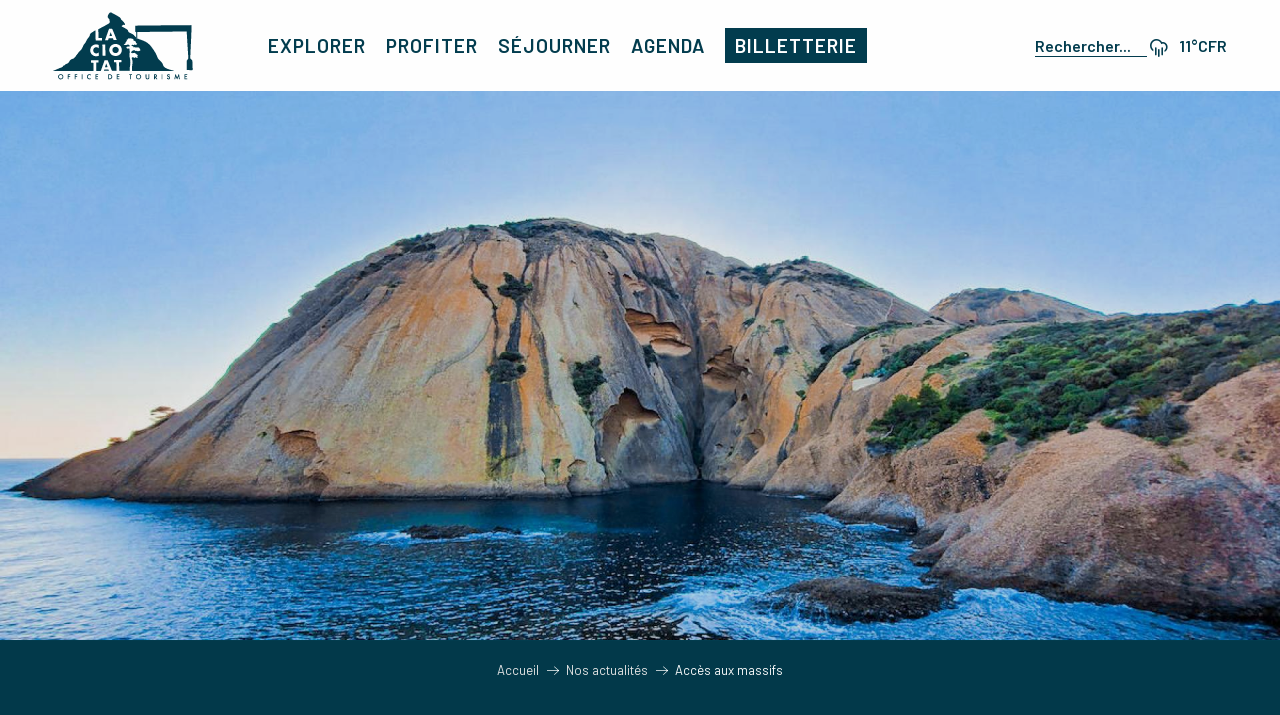

--- FILE ---
content_type: text/html; charset=UTF-8
request_url: https://www.destinationlaciotat.com/nos-actualites/acces-aux-massifs/
body_size: 46306
content:
<!doctype html>
<html class="no-js" lang="fr-FR"><head><script type="importmap">{"imports":{"jquery":"https:\/\/woody.cloudly.space\/app\/themes\/woody-theme\/src\/lib\/custom\/jquery@3.7.1.min.mjs","highcharts":"https:\/\/woody.cloudly.space\/app\/dist\/laciotat\/addons\/woody-library\/static\/lib\/highcharts-12.1.2\/code\/es-modules\/masters\/highcharts.src.js","woody_library_filter":"https:\/\/woody.cloudly.space\/app\/dist\/laciotat\/addons\/woody-library\/js\/filter.3dd4b7bece.js","woody_library_woody_component":"https:\/\/woody.cloudly.space\/app\/dist\/laciotat\/addons\/woody-library\/js\/modules\/components\/woody-component.f868fc8be0.mjs","woody_library_woody_controller":"https:\/\/woody.cloudly.space\/app\/dist\/laciotat\/addons\/woody-library\/js\/modules\/controllers\/woody-controller.2db0174bdc.mjs","woody_library_summary_map_manager":"https:\/\/woody.cloudly.space\/app\/dist\/laciotat\/addons\/woody-library\/js\/modules\/managers\/summary\/summary-map-manager.84afb4d49a.mjs","woody_library_summary_accordion_manager":"https:\/\/woody.cloudly.space\/app\/dist\/laciotat\/addons\/woody-library\/js\/modules\/managers\/summary\/summary-accordion-manager.9b68213f2a.mjs","woody_library_interactive_svg_component":"https:\/\/woody.cloudly.space\/app\/dist\/laciotat\/addons\/woody-library\/js\/modules\/components\/interactive-svg\/interactive-svg-component.88c1dab784.mjs","woody_library_card_uniq_component":"https:\/\/woody.cloudly.space\/app\/dist\/laciotat\/addons\/woody-library\/js\/modules\/components\/card\/card-uniq-component.c74c472f73.mjs","woody_library_card_toggler_component":"https:\/\/woody.cloudly.space\/app\/dist\/laciotat\/addons\/woody-library\/js\/modules\/components\/card\/card-toggler-component.077fbca673.mjs","woody_library_card_slider_component":"https:\/\/woody.cloudly.space\/app\/dist\/laciotat\/addons\/woody-library\/js\/modules\/components\/card\/card-slider-component.1fcbe821ee.mjs","woody_library_card_map_slider_component":"https:\/\/woody.cloudly.space\/app\/dist\/laciotat\/addons\/woody-library\/js\/modules\/components\/card\/card-map-slider-component.mjs","woody_library_card_map_manager":"https:\/\/woody.cloudly.space\/app\/dist\/laciotat\/addons\/woody-library\/js\/modules\/managers\/card\/card-map-manager.aa96fe0af2.mjs","woody_library_summary_controller":"https:\/\/woody.cloudly.space\/app\/dist\/laciotat\/addons\/woody-library\/js\/modules\/controllers\/summary\/summary-controller.56dc30afe7.mjs","woody_library_focus_controller":"https:\/\/woody.cloudly.space\/app\/dist\/laciotat\/addons\/woody-library\/js\/modules\/controllers\/focus\/focus-controller.779736d3ae.mjs","woody_library_focus_map_controller":"https:\/\/woody.cloudly.space\/app\/dist\/laciotat\/addons\/woody-library\/js\/modules\/controllers\/focus\/focus-map-controller.fa756137c4.mjs","woody_library_focus_svg_controller":"https:\/\/woody.cloudly.space\/app\/dist\/laciotat\/addons\/woody-library\/js\/modules\/controllers\/focus\/focus-svg-controller.e0e66f5917.mjs","woody_library_get_there_link_component":"https:\/\/woody.cloudly.space\/app\/dist\/laciotat\/addons\/woody-library\/js\/modules\/components\/get-there\/get-there-link-component.236c7b036d.mjs","woody_library_reveal_component":"https:\/\/woody.cloudly.space\/app\/dist\/laciotat\/addons\/woody-library\/js\/modules\/components\/reveal\/reveal-component.ae2427d122.mjs","woody_addon_touristicmaps_utils":"https:\/\/woody.cloudly.space\/app\/dist\/laciotat\/addons\/woody-addon-touristicmaps\/js\/utils\/woody-addon-touristicmaps-utils.7b4d5b3788.mjs","woody_addon_touristicmaps_map_manager":"https:\/\/woody.cloudly.space\/app\/dist\/laciotat\/addons\/woody-addon-touristicmaps\/js\/managers\/woody-addon-touristicmaps-map-manager.25def4f386.mjs","woody_addon_touristicmaps_map_component":"https:\/\/woody.cloudly.space\/app\/dist\/laciotat\/addons\/woody-addon-touristicmaps\/js\/components\/woody-addon-touristicmaps-map-component.3be29cb99e.mjs","woody_addon_touristicmaps_map_control":"https:\/\/woody.cloudly.space\/app\/dist\/laciotat\/addons\/woody-addon-touristicmaps\/js\/controls\/woody-addon-touristicmaps-map-control.3ad63029a2.mjs","woody_addon_touristicmaps_center_france_map_control":"https:\/\/woody.cloudly.space\/app\/dist\/laciotat\/addons\/woody-addon-touristicmaps\/js\/controls\/woody-addon-touristicmaps-center-france-map-control.bfd154a095.mjs","woody_addon_touristicmaps_search_city_map_control":"https:\/\/woody.cloudly.space\/app\/dist\/laciotat\/addons\/woody-addon-touristicmaps\/js\/controls\/woody-addon-touristicmaps-search-city-map-control.c837cfe0f5.mjs","woody_hawwwai_itinerary_elevation_chart_component":"https:\/\/woody.cloudly.space\/app\/dist\/laciotat\/addons\/woody-addon-hawwwai\/js\/components\/woody-hawwwai-itinerary-elevation-chart-component.1b7e9b6c9a.mjs","woody_hawwwai_itinerary_reveal_controller":"https:\/\/woody.cloudly.space\/app\/dist\/laciotat\/addons\/woody-addon-hawwwai\/js\/controllers\/woody-hawwwai-itinerary-reveal-controller.2d8a9d49dc.mjs","woody_hawwwai_itinerary_reveal_toggler_controller":"https:\/\/woody.cloudly.space\/app\/dist\/laciotat\/addons\/woody-addon-hawwwai\/js\/controllers\/woody-hawwwai-itinerary-reveal-toggler-controller.26149551a6.mjs","woody_hawwwai_itinerary_pois_controller":"https:\/\/woody.cloudly.space\/app\/dist\/laciotat\/addons\/woody-addon-hawwwai\/js\/controllers\/woody-hawwwai-itinerary-pois-controller.2dce389938.mjs","woody_lib_utils":"https:\/\/woody.cloudly.space\/app\/dist\/laciotat\/addons\/woody-lib-utils\/js\/woody-lib-utils.93266841fa.mjs","woody_addon_search_engine_component":"https:\/\/woody.cloudly.space\/app\/dist\/laciotat\/addons\/woody-addon-search\/js\/components\/woody-addon-search-engine-component.dc802f6a63.mjs","woody_addon_search_main":"https:\/\/woody.cloudly.space\/app\/dist\/laciotat\/addons\/woody-addon-search\/js\/woody-addon-search-main.6ea2fe98ba.mjs","woody_addon_search_engine_input_component":"https:\/\/woody.cloudly.space\/app\/dist\/laciotat\/addons\/woody-addon-search\/js\/components\/woody-addon-search-engine-input-component.1e6a90e877.mjs","woody_addon_search_engine_input_dropdown_component":"https:\/\/woody.cloudly.space\/app\/dist\/laciotat\/addons\/woody-addon-search\/js\/components\/woody-addon-search-engine-input-dropdown-component.c7e89a83ab.mjs","woody_addon_search_engine_filters_component":"https:\/\/woody.cloudly.space\/app\/dist\/laciotat\/addons\/woody-addon-search\/js\/components\/woody-addon-search-engine-filters-component.cc5fa80115.mjs","woody_addon_search_engine_results_component":"https:\/\/woody.cloudly.space\/app\/dist\/laciotat\/addons\/woody-addon-search\/js\/components\/woody-addon-search-engine-results-component.7fe4b9df50.mjs","woody_addon_search_data_controller":"https:\/\/woody.cloudly.space\/app\/dist\/laciotat\/addons\/woody-addon-search\/js\/controllers\/woody-addon-search-data-controller.a95f731a76.mjs","fuse.js":"https:\/\/woody.cloudly.space\/app\/dist\/laciotat\/addons\/woody-addon-search\/static\/js\/fuse-v6.4.1\/fuse.esm.min.js","woody_addon_devtools_main":"https:\/\/woody.cloudly.space\/app\/dist\/laciotat\/addons\/woody-addon-devtools\/js\/woody-addon-devtools-main.5ef617cfdb.mjs","woody_addon_devtools_tools":"https:\/\/woody.cloudly.space\/app\/dist\/laciotat\/addons\/woody-addon-devtools\/js\/woody-addon-devtools-tools.54d58a68c5.mjs","woody_addon_devtools_color_palette":"https:\/\/woody.cloudly.space\/app\/dist\/laciotat\/addons\/woody-addon-devtools\/js\/woody-addon-devtools-color-palette.a8a41da40b.mjs","woody_addon_devtools_style_shift":"https:\/\/woody.cloudly.space\/app\/dist\/laciotat\/addons\/woody-addon-devtools\/js\/woody-addon-devtools-style-shift.c4f6081742.mjs","woody_addon_devtools_fake_touristic_sheet":"https:\/\/woody.cloudly.space\/app\/dist\/laciotat\/addons\/woody-addon-devtools\/js\/woody-addon-devtools-fake-touristic-sheet.2cb516cd17.mjs"}}</script><title>Accès aux massifs | Office de Tourisme de La Ciotat</title><script>window.globals={"ancestors":{"chapter1":"Nos actualit\u00e9s","chapter2":"Acc\u00e8s aux massifs","chapter3":null},"context":"website","current_lang":"fr","current_locale":"fr","current_locale_region":"fr_FR","env":"prod","languages":["fr","en","es","de","it"],"page_type":"actualite","post_id":1618,"post_image":"https:\/\/www.destinationlaciotat.com\/app\/uploads\/laciotat\/2023\/03\/thumbs\/Mugel-4-1920x960-crop-1680601001.jpg","post_title":"Acc\u00e8s aux massifs","post_type":"page","post_modified":"2026-01-24 10:34:13+01:00","site_key":"laciotat","tags":{"places":[],"seasons":[],"themes":[],"targets":[]},"woody_options_pages":{"search_url":2999,"weather_url":7755},"search":{"api":{"uri":"https:\/\/api.tourism-system.com\/v2\/woody\/search\/fr\/v2","args":{"size":15,"threshold":0.5}}},"tmaps":{"url_api":"https:\/\/api.touristicmaps.com\/lib\/mod.mjs","url_api_lazy":"https:\/\/api.touristicmaps.com\/lib\/lazy.mjs"},"hawwwai":{"sheet_options":{"nearby_distance_max":"10000"}}}</script><script>document.addEventListener("DOMContentLoaded",function(){document.querySelectorAll("a[href='#consentframework'],a[href='#cmp']").forEach(function(e){e.removeAttribute("target");e.setAttribute("href","javascript:window.Sddan.cmp.displayUI();")})});</script><link rel="preconnect" href="https://cache.consentframework.com" crossorigin><link rel="preconnect" href="https://choices.consentframework.com" crossorigin><link rel="preconnect" href="https://fonts.gstatic.com" crossorigin><link rel="preconnect" href="https://fonts.googleapis.com" crossorigin><link rel="preconnect" href="https://www.googletagmanager.com" crossorigin><link rel="preconnect" href="https://woody.cloudly.space" crossorigin><link rel="preconnect" href="https://api.cloudly.space" crossorigin><script>window.dataLayer=window.dataLayer?window.dataLayer:[];window.dataLayer.push({"event":"globals","data":{"env":"prod","site_key":"laciotat","page":{"id_page":1618,"name":"Acc\u00e8s aux massifs","page_type":"actualite","tags":{"places":[],"seasons":[],"themes":[],"targets":[]}},"lang":"fr"}});</script><script>(function(w,d,s,l,i) { w[l]=w[l]||[]; w[l].push({ 'gtm.start': new Date().getTime(),event: 'gtm.js' }); var f=d.getElementsByTagName(s)[0], j=d.createElement(s),dl=l!='dataLayer'? '&l='+l:''; j.async=true; j.src='https://www.googletagmanager.com/gtm.js?id='+i+dl; f.parentNode.insertBefore(j,f); })(window,document,'script','dataLayer','GTM-T99JC8G');</script><link rel="canonical" href="https://www.destinationlaciotat.com/nos-actualites/acces-aux-massifs/"/><meta charset="UTF-8"/><meta http-equiv="X-UA-Compatible" content="IE=edge"/><meta name="generator" content="Raccourci Agency - WP"/><meta name="viewport" content="width=device-width,initial-scale=1"/><meta name="robots" content="max-snippet:-1, max-image-preview:large, max-video-preview:-1"/><meta property="og:type" content="website"/><meta property="og:url" content="https://www.destinationlaciotat.com/nos-actualites/acces-aux-massifs/"/><meta name="twitter:card" content="summary_large_image"/><meta property="og:image" content="https://woody.cloudly.space/app/uploads/laciotat/2023/03/thumbs/Mugel-4-1920x960-crop-1680601001.jpg"/><meta property="twitter:image" content="https://woody.cloudly.space/app/uploads/laciotat/2023/03/thumbs/Mugel-4-1920x960-crop-1680601001.jpg"/><meta property="og:site_name" content="Office de Tourisme de La Ciotat"/><meta property="og:locale" content="fr_FR"/><meta property="og:locale:alternate" content="en_GB"/><meta property="og:locale:alternate" content="es_ES"/><meta property="og:locale:alternate" content="de_DE"/><meta property="og:locale:alternate" content="it_IT"/><meta name="description" content="Le Parc national des Calanques est une zone protégée abritant une faune et une flore exceptionnelles ainsi que des paysages naturels magnifiques. Cependant,"/><meta property="og:title" content="Accès aux massifs | Office de Tourisme de La Ciotat"/><meta property="og:description" content="Le Parc national des Calanques est une zone protégée abritant une faune et une flore exceptionnelles ainsi que des paysages naturels magnifiques. Cependant,"/><meta name="twitter:title" content="Accès aux massifs | Office de Tourisme de La Ciotat"/><meta name="twitter:description" content="Le Parc national des Calanques est une zone protégée abritant une faune et une flore exceptionnelles ainsi que des paysages naturels magnifiques. Cependant,"/><script type="application/ld+json" class="woody-schema-graph">{"@context":"https:\/\/schema.org","@graph":[{"@type":"WebSite","url":"https:\/\/www.destinationlaciotat.com","name":"Office de Tourisme de La Ciotat","description":"Site Officiel de l&#039;Office de Tourisme de La Ciotat. Informations pour r\u00e9server votre H\u00f4tel, votre Camping, d\u00e9couvrir la ville et les calanques.","potentialAction":[{"@type":"SearchAction","target":"https:\/\/www.destinationlaciotat.com\/recherche\/?query={search_term_string}","query-input":"required name=search_term_string"}]},{"@type":"WebPage","url":"https:\/\/www.destinationlaciotat.com\/nos-actualites\/acces-aux-massifs\/","headline":"Acc\u00e8s aux massifs | Office de Tourisme de La Ciotat","inLanguage":"fr-FR","datePublished":"2023-04-04 10:31:56","dateModified":"2026-01-24 09:34:13","description":"Le Parc national des Calanques est une zone prot\u00e9g\u00e9e abritant une faune et une flore exceptionnelles ainsi que des paysages naturels magnifiques. Cependant,","image":["https:\/\/www.destinationlaciotat.com\/app\/uploads\/laciotat\/2023\/03\/thumbs\/Mugel-4-1920x960-crop-1680601001.jpg"]}]}</script><style>img:is([sizes="auto" i], [sizes^="auto," i]) { contain-intrinsic-size: 3000px 1500px }</style><link rel="alternate" href="https://www.destinationlaciotat.com/nos-actualites/acces-aux-massifs/" hreflang="fr" /><link rel="alternate" href="https://en.destinationlaciotat.com/our-news/access-to-the-massifs/" hreflang="en" /><link rel="alternate" href="https://es.destinationlaciotat.com/nuestras-noticias/acceso-a-los-macizos/" hreflang="es" /><link rel="alternate" href="https://de.destinationlaciotat.com/unsere-nachrichten/zugang-zu-den-bergmassiven/" hreflang="de" /><link rel="alternate" href="https://it.destinationlaciotat.com/le-nostre-notizie/accesso-ai-massicci/" hreflang="it" /><script>
window._wpemojiSettings = {"baseUrl":"https:\/\/s.w.org\/images\/core\/emoji\/16.0.1\/72x72\/","ext":".png","svgUrl":"https:\/\/s.w.org\/images\/core\/emoji\/16.0.1\/svg\/","svgExt":".svg","source":{"concatemoji":"https:\/\/www.destinationlaciotat.com\/wp\/wp-includes\/js\/wp-emoji-release.min.js?ver=6.8.2"}};
/*! This file is auto-generated */
!function(s,n){var o,i,e;function c(e){try{var t={supportTests:e,timestamp:(new Date).valueOf()};sessionStorage.setItem(o,JSON.stringify(t))}catch(e){}}function p(e,t,n){e.clearRect(0,0,e.canvas.width,e.canvas.height),e.fillText(t,0,0);var t=new Uint32Array(e.getImageData(0,0,e.canvas.width,e.canvas.height).data),a=(e.clearRect(0,0,e.canvas.width,e.canvas.height),e.fillText(n,0,0),new Uint32Array(e.getImageData(0,0,e.canvas.width,e.canvas.height).data));return t.every(function(e,t){return e===a[t]})}function u(e,t){e.clearRect(0,0,e.canvas.width,e.canvas.height),e.fillText(t,0,0);for(var n=e.getImageData(16,16,1,1),a=0;a<n.data.length;a++)if(0!==n.data[a])return!1;return!0}function f(e,t,n,a){switch(t){case"flag":return n(e,"\ud83c\udff3\ufe0f\u200d\u26a7\ufe0f","\ud83c\udff3\ufe0f\u200b\u26a7\ufe0f")?!1:!n(e,"\ud83c\udde8\ud83c\uddf6","\ud83c\udde8\u200b\ud83c\uddf6")&&!n(e,"\ud83c\udff4\udb40\udc67\udb40\udc62\udb40\udc65\udb40\udc6e\udb40\udc67\udb40\udc7f","\ud83c\udff4\u200b\udb40\udc67\u200b\udb40\udc62\u200b\udb40\udc65\u200b\udb40\udc6e\u200b\udb40\udc67\u200b\udb40\udc7f");case"emoji":return!a(e,"\ud83e\udedf")}return!1}function g(e,t,n,a){var r="undefined"!=typeof WorkerGlobalScope&&self instanceof WorkerGlobalScope?new OffscreenCanvas(300,150):s.createElement("canvas"),o=r.getContext("2d",{willReadFrequently:!0}),i=(o.textBaseline="top",o.font="600 32px Arial",{});return e.forEach(function(e){i[e]=t(o,e,n,a)}),i}function t(e){var t=s.createElement("script");t.src=e,t.defer=!0,s.head.appendChild(t)}"undefined"!=typeof Promise&&(o="wpEmojiSettingsSupports",i=["flag","emoji"],n.supports={everything:!0,everythingExceptFlag:!0},e=new Promise(function(e){s.addEventListener("DOMContentLoaded",e,{once:!0})}),new Promise(function(t){var n=function(){try{var e=JSON.parse(sessionStorage.getItem(o));if("object"==typeof e&&"number"==typeof e.timestamp&&(new Date).valueOf()<e.timestamp+604800&&"object"==typeof e.supportTests)return e.supportTests}catch(e){}return null}();if(!n){if("undefined"!=typeof Worker&&"undefined"!=typeof OffscreenCanvas&&"undefined"!=typeof URL&&URL.createObjectURL&&"undefined"!=typeof Blob)try{var e="postMessage("+g.toString()+"("+[JSON.stringify(i),f.toString(),p.toString(),u.toString()].join(",")+"));",a=new Blob([e],{type:"text/javascript"}),r=new Worker(URL.createObjectURL(a),{name:"wpTestEmojiSupports"});return void(r.onmessage=function(e){c(n=e.data),r.terminate(),t(n)})}catch(e){}c(n=g(i,f,p,u))}t(n)}).then(function(e){for(var t in e)n.supports[t]=e[t],n.supports.everything=n.supports.everything&&n.supports[t],"flag"!==t&&(n.supports.everythingExceptFlag=n.supports.everythingExceptFlag&&n.supports[t]);n.supports.everythingExceptFlag=n.supports.everythingExceptFlag&&!n.supports.flag,n.DOMReady=!1,n.readyCallback=function(){n.DOMReady=!0}}).then(function(){return e}).then(function(){var e;n.supports.everything||(n.readyCallback(),(e=n.source||{}).concatemoji?t(e.concatemoji):e.wpemoji&&e.twemoji&&(t(e.twemoji),t(e.wpemoji)))}))}((window,document),window._wpemojiSettings);
</script><link rel='preload' as='style' onload='this.onload=null;this.rel="stylesheet"' id='addon-search-stylesheet-css' href='https://woody.cloudly.space/app/dist/laciotat/addons/woody-addon-search/css/woody-addon-search.3c0e3d2c84.css?ver=3.1.31' media='screen' /><noscript><link rel='stylesheet' id='addon-search-stylesheet-css' href='https://woody.cloudly.space/app/dist/laciotat/addons/woody-addon-search/css/woody-addon-search.3c0e3d2c84.css?ver=3.1.31' media='screen' /></noscript><link rel='preload' as='style' onload='this.onload=null;this.rel="stylesheet"' id='addon-touristicmaps-stylesheet-css' href='https://woody.cloudly.space/app/dist/laciotat/addons/woody-addon-touristicmaps/css/woody-addon-touristicmaps.42aea2a6d2.css?ver=2.0.19' media='all' /><noscript><link rel='stylesheet' id='addon-touristicmaps-stylesheet-css' href='https://woody.cloudly.space/app/dist/laciotat/addons/woody-addon-touristicmaps/css/woody-addon-touristicmaps.42aea2a6d2.css?ver=2.0.19' media='all' /></noscript><link rel='preload' as='style' onload='this.onload=null;this.rel="stylesheet"' id='addon-hawwwai-stylesheet-css' href='https://woody.cloudly.space/app/dist/laciotat/addons/woody-addon-hawwwai/css/front/woody-addon-hawwwai.ebf78ef83d.css?ver=3.4.105' media='all' /><noscript><link rel='stylesheet' id='addon-hawwwai-stylesheet-css' href='https://woody.cloudly.space/app/dist/laciotat/addons/woody-addon-hawwwai/css/front/woody-addon-hawwwai.ebf78ef83d.css?ver=3.4.105' media='all' /></noscript><link rel='preload' as='style' onload='this.onload=null;this.rel="stylesheet"' id='addon-hawwwai-stylesheet-iti-css' href='https://woody.cloudly.space/app/dist/laciotat/addons/woody-addon-hawwwai/css/front/woody-addon-hawwwai-iti.551a3c1b6d.css?ver=3.4.105' media='all' /><noscript><link rel='stylesheet' id='addon-hawwwai-stylesheet-iti-css' href='https://woody.cloudly.space/app/dist/laciotat/addons/woody-addon-hawwwai/css/front/woody-addon-hawwwai-iti.551a3c1b6d.css?ver=3.4.105' media='all' /></noscript><link rel='stylesheet' id='swiper-style-main-css' href='https://woody.cloudly.space/app/dist/laciotat/static/swiper/swiper-bundle.css' media='screen' /><link rel='preload' as='style' onload='this.onload=null;this.rel="stylesheet"' id='google-font-barlow400600900-css' href='https://fonts.googleapis.com/css?family=Barlow:400,600,900' media='all' /><noscript><link rel='stylesheet' id='google-font-barlow400600900-css' href='https://fonts.googleapis.com/css?family=Barlow:400,600,900' media='all' /></noscript><link rel='preload' as='style' onload='this.onload=null;this.rel="stylesheet"' id='google-font-lilita-one400-css' href='https://fonts.googleapis.com/css?family=Lilita%20One:400' media='all' /><noscript><link rel='stylesheet' id='google-font-lilita-one400-css' href='https://fonts.googleapis.com/css?family=Lilita%20One:400' media='all' /></noscript><link rel='stylesheet' id='main-stylesheet-chunk-0-css' href='https://woody.cloudly.space/app/dist/laciotat/css/main_chunk_1.413995c2ef.css' media='screen' /><link rel='stylesheet' id='main-stylesheet-chunk-1-css' href='https://woody.cloudly.space/app/dist/laciotat/css/main_chunk_2.dd8a8d93e1.css' media='screen' /><link rel='stylesheet' id='main-stylesheet-chunk-2-css' href='https://woody.cloudly.space/app/dist/laciotat/css/main_chunk_3.6edb214986.css' media='screen' /><link rel='preload' as='style' onload='this.onload=null;this.rel="stylesheet"' id='wicon-stylesheet-css' href='https://woody.cloudly.space/app/dist/laciotat/css/wicon.c50393eb23.css' media='screen' /><noscript><link rel='stylesheet' id='wicon-stylesheet-css' href='https://woody.cloudly.space/app/dist/laciotat/css/wicon.c50393eb23.css' media='screen' /></noscript><link rel='stylesheet' id='print-stylesheet-css' href='https://woody.cloudly.space/app/dist/laciotat/css/print.f6f47df82d.css' media='print' /><script defer src="https://woody.cloudly.space/app/dist/laciotat/addons/woody-addon-search/js/woody-addon-search.3155b7e4dc.js?ver=3.1.31" id="addon-search-javascripts-js"></script><script defer src="https://woody.cloudly.space/app/themes/woody-theme/src/js/static/obf.min.js?ver=2.3.165" id="obf-js"></script><script defer src="https://woody.cloudly.space/app/dist/laciotat/addons/woody-addon-eskalad/js/events/eskalad.c2bde38840.js?ver=6.3.3" id="woody-addon-eskalad-js"></script><script defer src="https://woody.cloudly.space/app/dist/laciotat/addons/woody-addon-eskalad/js/events/eskalad-page.5d2af865c3.js?ver=6.3.3" id="woody-addon-eskalad-page-js"></script><script id="jquery-js-before">
window.siteConfig = {"site_key":"laciotat","login":"public_laciotat_woody","password":"590f23005f80034717ebffde62916837","token":"MTU2NjJiODc1NGI2OlFVQlVXbHNCWjF0VVZ3dFpSVlJDYVVVTlYxTk06QkF3R1VBQlJDQWNBVWxvR0FRWUNBUU5WWFZWVFVnWlRCd2NQQndSYUN3QT0=","mapProviderKeys":{"otmKey":"51911eb7ee7fae229e1a51cefa48191afdaa5d8001be6beae63a23abba52a923","gmKey":"AIzaSyBMx446Q--mQj9mzuZhb7BGVDxac6NfFYc"},"api_url":"https:\/\/api.tourism-system.com","api_render_url":"https:\/\/api.tourism-system.com","current_lang":"fr","current_season":null,"languages":["fr","en","es","de","it"]};
window.useLeafletLibrary=1;window.DrupalAngularConfig=window.DrupalAngularConfig || {};window.DrupalAngularConfig.mapProviderKeys={"otmKey":"51911eb7ee7fae229e1a51cefa48191afdaa5d8001be6beae63a23abba52a923","gmKey":"AIzaSyBMx446Q--mQj9mzuZhb7BGVDxac6NfFYc"};
</script><script type="module" src="https://woody.cloudly.space/app/themes/woody-theme/src/lib/custom/jquery@3.7.1.min.mjs" id="jquery-js"></script><script defer src="https://woody.cloudly.space/app/themes/woody-theme/src/lib/custom/moment-with-locales@2.22.2.min.js" id="jsdelivr_moment-js"></script><script id="woody-addon-hawwwai-sheet-js-extra">
var __hw = {"SECTIONS.TOURISM.SHEET.PERIODS.TODAY":"Aujourd'hui","SECTIONS.TOURISM.SHEET.PERIODS.HAPPENING":"A lieu","SECTIONS.TOURISM.SHEET.PERIODS.ENDED":"Termin\u00e9","SECTIONS.TOURISM.SHEET.PERIODS.ENDED_FOR_TODAY":"Termin\u00e9 pour aujourd'hui","SECTIONS.TOURISM.SHEET.PERIODS.FROM_TODAY":"\u00c0 partir d'aujourd'hui","SECTIONS.TOURISM.SHEET.PERIODS.FROM":"Du","SECTIONS.TOURISM.SHEET.PERIODS.UNTIL_TODAY":"Aujourd'hui","SECTIONS.TOURISM.SHEET.PERIODS.TO":"jusqu'\u00e0","SECTIONS.TOURISM.SHEET.PERIODS.UNTIL":"au","SECTIONS.TOURISM.SHEET.PERIODS.UNTIL_LONG":"jusqu'au","SECTIONS.TOURISM.SHEET.PERIODS.ON":"Le","SECTIONS.TOURISM.SHEET.PERIODS.OPENED":"Ouvert","SECTIONS.TOURISM.SHEET.PERIODS.CLOSED":"Ferm\u00e9","SECTIONS.TOURISM.SHEET.PERIODS.CLOSEDFORTODAY":"Ferm\u00e9 pour aujourd'hui","SECTIONS.TOURISM.SHEET.PERIODS.UNDEFINED":"Horaires non d\u00e9finis","SECTIONS.TOURISM.SHEET.PERIODS.NOW":"En ce moment","GLOBAL.TIMES.TO":"jusqu'\u00e0"};
</script><script type="module" src="https://woody.cloudly.space/app/dist/laciotat/addons/woody-addon-hawwwai/js/woody-addon-hawwwai-sheet.0c65dc8bba.mjs?ver=3.4.105" id="woody-addon-hawwwai-sheet-js"></script><script defer src="https://woody.cloudly.space/app/dist/laciotat/static/swiper/swiper-bundle.min.js?ver=12.0.2" id="jsdelivr_swiper-js"></script><script defer src="https://woody.cloudly.space/app/themes/woody-theme/src/lib/npm/flatpickr/dist/flatpickr.min.js?ver=4.5.7" id="jsdelivr_flatpickr-js"></script><script defer src="https://woody.cloudly.space/app/themes/woody-theme/src/lib/npm/flatpickr/dist/l10n/fr.js?ver=4.5.7" id="jsdelivr_flatpickr_l10n-js"></script><script defer src="https://woody.cloudly.space/app/themes/woody-theme/src/lib/custom/nouislider@10.1.0.min.js" id="jsdelivr_nouislider-js"></script><script defer src="https://woody.cloudly.space/app/themes/woody-theme/src/lib/custom/lazysizes@4.1.2.min.js" id="jsdelivr_lazysizes-js"></script><script defer src="https://woody.cloudly.space/app/themes/woody-theme/src/lib/custom/moment-timezone-with-data.min.js" id="jsdelivr_moment_tz-js"></script><script defer src="https://woody.cloudly.space/app/themes/woody-theme/src/lib/custom/js.cookie@2.2.1.min.js" id="jsdelivr_jscookie-js"></script><script defer src="https://woody.cloudly.space/app/themes/woody-theme/src/lib/custom/rellax@1.10.1.min.js" id="jsdelivr_rellax-js"></script><script defer src="https://woody.cloudly.space/app/themes/woody-theme/src/lib/custom/iframeResizer@4.3.7.min.js?ver=4.3.7" id="jsdelivr_iframeresizer-js"></script><script defer src="https://woody.cloudly.space/app/themes/woody-theme/src/lib/npm/plyr/dist/plyr.min.js?ver=3.6.8" id="jsdelivr_plyr-js"></script><script defer src="https://woody.cloudly.space/wp/wp-includes/js/dist/hooks.min.js?ver=4d63a3d491d11ffd8ac6" id="wp-hooks-js"></script><script defer src="https://woody.cloudly.space/wp/wp-includes/js/dist/i18n.min.js?ver=5e580eb46a90c2b997e6" id="wp-i18n-js"></script><script defer src="https://woody.cloudly.space/app/themes/woody-theme/src/js/static/i18n-ltr.min.js?ver=2.3.165" id="wp-i18n-ltr-js"></script><script id="main-modules-js-extra">
var WoodyMainJsModules = {"jquery":{"path":"https:\/\/www.destinationlaciotat.com\/app\/themes\/woody-theme\/src\/lib\/custom\/jquery@3.7.1.min.mjs"},"highcharts":{"path":"https:\/\/www.destinationlaciotat.com\/app\/dist\/laciotat\/addons\/woody-library\/static\/lib\/highcharts-12.1.2\/code\/es-modules\/masters\/highcharts.src.js"},"woody_library_filter":{"path":"https:\/\/www.destinationlaciotat.com\/app\/dist\/laciotat\/addons\/woody-library\/js\/filter.3dd4b7bece.js"},"woody_library_woody_component":{"path":"https:\/\/www.destinationlaciotat.com\/app\/dist\/laciotat\/addons\/woody-library\/js\/modules\/components\/woody-component.f868fc8be0.mjs"},"woody_library_woody_controller":{"path":"https:\/\/www.destinationlaciotat.com\/app\/dist\/laciotat\/addons\/woody-library\/js\/modules\/controllers\/woody-controller.2db0174bdc.mjs"},"woody_library_summary_map_manager":{"path":"https:\/\/www.destinationlaciotat.com\/app\/dist\/laciotat\/addons\/woody-library\/js\/modules\/managers\/summary\/summary-map-manager.84afb4d49a.mjs"},"woody_library_summary_accordion_manager":{"path":"https:\/\/www.destinationlaciotat.com\/app\/dist\/laciotat\/addons\/woody-library\/js\/modules\/managers\/summary\/summary-accordion-manager.9b68213f2a.mjs"},"woody_library_interactive_svg_component":{"path":"https:\/\/www.destinationlaciotat.com\/app\/dist\/laciotat\/addons\/woody-library\/js\/modules\/components\/interactive-svg\/interactive-svg-component.88c1dab784.mjs","component":"woody-interactive-svg"},"woody_library_card_uniq_component":{"path":"https:\/\/www.destinationlaciotat.com\/app\/dist\/laciotat\/addons\/woody-library\/js\/modules\/components\/card\/card-uniq-component.c74c472f73.mjs","component":"woody-card-uniq"},"woody_library_card_toggler_component":{"path":"https:\/\/www.destinationlaciotat.com\/app\/dist\/laciotat\/addons\/woody-library\/js\/modules\/components\/card\/card-toggler-component.077fbca673.mjs","component":"woody-card-toggler"},"woody_library_card_slider_component":{"path":"https:\/\/www.destinationlaciotat.com\/app\/dist\/laciotat\/addons\/woody-library\/js\/modules\/components\/card\/card-slider-component.1fcbe821ee.mjs","component":"woody-card-slider"},"woody_library_card_map_slider_component":{"path":"https:\/\/www.destinationlaciotat.com\/app\/dist\/laciotat\/addons\/woody-library\/js\/modules\/components\/card\/card-map-slider-component.mjs","component":"woody-card-map-slider"},"woody_library_card_map_manager":{"path":"https:\/\/www.destinationlaciotat.com\/app\/dist\/laciotat\/addons\/woody-library\/js\/modules\/managers\/card\/card-map-manager.aa96fe0af2.mjs"},"woody_library_summary_controller":{"path":"https:\/\/www.destinationlaciotat.com\/app\/dist\/laciotat\/addons\/woody-library\/js\/modules\/controllers\/summary\/summary-controller.56dc30afe7.mjs","controller":"woody_library_summary_controller"},"woody_library_focus_controller":{"path":"https:\/\/www.destinationlaciotat.com\/app\/dist\/laciotat\/addons\/woody-library\/js\/modules\/controllers\/focus\/focus-controller.779736d3ae.mjs","controller":"woody_library_focus_controller"},"woody_library_focus_map_controller":{"path":"https:\/\/www.destinationlaciotat.com\/app\/dist\/laciotat\/addons\/woody-library\/js\/modules\/controllers\/focus\/focus-map-controller.fa756137c4.mjs","controller":"woody_library_focus_map_controller"},"woody_library_focus_svg_controller":{"path":"https:\/\/www.destinationlaciotat.com\/app\/dist\/laciotat\/addons\/woody-library\/js\/modules\/controllers\/focus\/focus-svg-controller.e0e66f5917.mjs","controller":"woody_library_focus_svg_controller"},"woody_library_get_there_link_component":{"path":"https:\/\/www.destinationlaciotat.com\/app\/dist\/laciotat\/addons\/woody-library\/js\/modules\/components\/get-there\/get-there-link-component.236c7b036d.mjs","component":"woody-get-there-link"},"woody_library_reveal_component":{"path":"https:\/\/www.destinationlaciotat.com\/app\/dist\/laciotat\/addons\/woody-library\/js\/modules\/components\/reveal\/reveal-component.ae2427d122.mjs","component":"woody-reveal"},"woody_addon_touristicmaps_utils":{"path":"https:\/\/www.destinationlaciotat.com\/app\/dist\/laciotat\/addons\/woody-addon-touristicmaps\/js\/utils\/woody-addon-touristicmaps-utils.7b4d5b3788.mjs"},"woody_addon_touristicmaps_map_manager":{"path":"https:\/\/www.destinationlaciotat.com\/app\/dist\/laciotat\/addons\/woody-addon-touristicmaps\/js\/managers\/woody-addon-touristicmaps-map-manager.25def4f386.mjs"},"woody_addon_touristicmaps_map_component":{"path":"https:\/\/www.destinationlaciotat.com\/app\/dist\/laciotat\/addons\/woody-addon-touristicmaps\/js\/components\/woody-addon-touristicmaps-map-component.3be29cb99e.mjs","component":"woody-map"},"woody_addon_touristicmaps_map_control":{"path":"https:\/\/www.destinationlaciotat.com\/app\/dist\/laciotat\/addons\/woody-addon-touristicmaps\/js\/controls\/woody-addon-touristicmaps-map-control.3ad63029a2.mjs"},"woody_addon_touristicmaps_center_france_map_control":{"path":"https:\/\/www.destinationlaciotat.com\/app\/dist\/laciotat\/addons\/woody-addon-touristicmaps\/js\/controls\/woody-addon-touristicmaps-center-france-map-control.bfd154a095.mjs"},"woody_addon_touristicmaps_search_city_map_control":{"path":"https:\/\/www.destinationlaciotat.com\/app\/dist\/laciotat\/addons\/woody-addon-touristicmaps\/js\/controls\/woody-addon-touristicmaps-search-city-map-control.c837cfe0f5.mjs"},"woody_hawwwai_itinerary_elevation_chart_component":{"path":"https:\/\/www.destinationlaciotat.com\/app\/dist\/laciotat\/addons\/woody-addon-hawwwai\/js\/components\/woody-hawwwai-itinerary-elevation-chart-component.1b7e9b6c9a.mjs","component":"woody-hawwwai-itinerary-elevation-chart"},"woody_hawwwai_itinerary_reveal_controller":{"path":"https:\/\/www.destinationlaciotat.com\/app\/dist\/laciotat\/addons\/woody-addon-hawwwai\/js\/controllers\/woody-hawwwai-itinerary-reveal-controller.2d8a9d49dc.mjs","controller":"woody_hawwwai_itinerary_reveal_controller"},"woody_hawwwai_itinerary_reveal_toggler_controller":{"path":"https:\/\/www.destinationlaciotat.com\/app\/dist\/laciotat\/addons\/woody-addon-hawwwai\/js\/controllers\/woody-hawwwai-itinerary-reveal-toggler-controller.26149551a6.mjs","controller":"woody_hawwwai_itinerary_reveal_toggler_controller"},"woody_hawwwai_itinerary_pois_controller":{"path":"https:\/\/www.destinationlaciotat.com\/app\/dist\/laciotat\/addons\/woody-addon-hawwwai\/js\/controllers\/woody-hawwwai-itinerary-pois-controller.2dce389938.mjs","controller":"woody_hawwwai_itinerary_pois_controller"}};
</script><script type="module" src="https://woody.cloudly.space/app/dist/laciotat/addons/woody-library/js/modules/main.9a249a7be1.mjs" id="main-modules-js"></script><script type="module" src="https://woody.cloudly.space/app/dist/laciotat/js/main.cc238f7e83.mjs" id="main-javascripts-js"></script><link rel="icon" type="image/x-icon" href="https://woody.cloudly.space/app/dist/laciotat/favicon/favicon/favicon.7de269750b.ico"><link rel="icon" type="image/png" sizes="16x16" href="https://woody.cloudly.space/app/dist/laciotat/favicon/favicon/favicon-16x16.725abbe899.png"><link rel="icon" type="image/png" sizes="32x32" href="https://woody.cloudly.space/app/dist/laciotat/favicon/favicon/favicon-32x32.6d77b023e0.png"><link rel="icon" type="image/png" sizes="48x48" href="https://woody.cloudly.space/app/dist/laciotat/favicon/favicon/favicon-48x48.25841ad984.png"><link rel="apple-touch-icon" sizes="57x57" href="https://woody.cloudly.space/app/dist/laciotat/favicon/favicon/apple-touch-icon-57x57.e9d0b923b3.png"><link rel="apple-touch-icon" sizes="60x60" href="https://woody.cloudly.space/app/dist/laciotat/favicon/favicon/apple-touch-icon-60x60.b7af0b1293.png"><link rel="apple-touch-icon" sizes="72x72" href="https://woody.cloudly.space/app/dist/laciotat/favicon/favicon/apple-touch-icon-72x72.3393682e56.png"><link rel="apple-touch-icon" sizes="76x76" href="https://woody.cloudly.space/app/dist/laciotat/favicon/favicon/apple-touch-icon-76x76.ccc96a5875.png"><link rel="apple-touch-icon" sizes="114x114" href="https://woody.cloudly.space/app/dist/laciotat/favicon/favicon/apple-touch-icon-114x114.4612fe0357.png"><link rel="apple-touch-icon" sizes="120x120" href="https://woody.cloudly.space/app/dist/laciotat/favicon/favicon/apple-touch-icon-120x120.357c365725.png"><link rel="apple-touch-icon" sizes="144x144" href="https://woody.cloudly.space/app/dist/laciotat/favicon/favicon/apple-touch-icon-144x144.5ce89dca36.png"><link rel="apple-touch-icon" sizes="152x152" href="https://woody.cloudly.space/app/dist/laciotat/favicon/favicon/apple-touch-icon-152x152.1eae35afd9.png"><link rel="apple-touch-icon" sizes="167x167" href="https://woody.cloudly.space/app/dist/laciotat/favicon/favicon/apple-touch-icon-167x167.77f7ec7399.png"><link rel="apple-touch-icon" sizes="180x180" href="https://woody.cloudly.space/app/dist/laciotat/favicon/favicon/apple-touch-icon-180x180.65a413b8b9.png"><link rel="apple-touch-icon" sizes="1024x1024" href="https://woody.cloudly.space/app/dist/laciotat/favicon/favicon/apple-touch-icon-1024x1024.459405241a.png"></head><body class="wp-singular page-template-default page page-id-1618 page-child parent-pageid-2313 wp-theme-woody-theme wp-child-theme-laciotat menus-v2 prod woodypage-actualite has-hero has-blocks-hero-tpl_01">
            <noscript><iframe src="https://www.googletagmanager.com/ns.html?id=GTM-T99JC8G" height="0" width="0" style="display:none;visibility:hidden"></iframe></noscript>
        
            
    
    <div class="main-wrapper flex-container flex-dir-column">
                                <div class="woody-component-headnavs">
    
    <a href="#" class="screen-reader-text skip-link woody-component-button primary normal" aria-label="Aller directement au contenu principal de la page">
     <span class="button-label"> Aller au contenu principal</span>
    </a>

    
                        <ul class="tools list-unstyled flex-container align-middle">
                                                                                        <li class="weather-tool">
                                                                    <a class="no-ext tools-mobile-link" href="" target="_self" title="11°C" >
                                                                                    <span class="wicon climacon-cloud-rain"></span>
                                                                                                                            <span>11°C</span>
                                                                            </a>
                                                            </li>
                                                                                                                                                <li class="search-tool"><div class="search-toggler-wrapper woody-component-esSearch-block">
    <span role="button" aria-label="Recherche" class="esSearch-button results-toggler" data-label="Recherche" title="Recherche" tabindex="0">
        <span class="wicon wicon-053-loupe-par-defaut search-icon"></span>
        <span class="button-label" data-label="Recherche"></span>
    </span>
</div>
</li>
                                                    <li class="lang_switcher-tool"><div class="woody-lang_switcher woody-lang_switcher-dropdown tpl_02" data-label="Langue"><div class="lang_switcher-dropdown" data-label="Langue"><div class="lang_switcher-button lang_switcher-dropdown-trigger" tabindex="0"><div class="fr" data-lang="fr">fr</div></div><div class="lang_switcher-dropdown-content" id="lang-switcher-dropdown" data-auto-focus="true"><ul class="lang_switcher-langs list-unstyled"><li class="lang_switcher-item en" data-lang="en"><a href="https://en.destinationlaciotat.com/our-news/access-to-the-massifs/" target="_self" title="English"><span class="lang_flag en">en</span></a></li><li class="lang_switcher-item es" data-lang="es"><a href="https://es.destinationlaciotat.com/nuestras-noticias/acceso-a-los-macizos/" target="_self" title="Español"><span class="lang_flag es">es</span></a></li><li class="lang_switcher-item de" data-lang="de"><a href="https://de.destinationlaciotat.com/unsere-nachrichten/zugang-zu-den-bergmassiven/" target="_self" title="Deutsch"><span class="lang_flag de">de</span></a></li><li class="lang_switcher-item it" data-lang="it"><a href="https://it.destinationlaciotat.com/le-nostre-notizie/accesso-ai-massicci/" target="_self" title="Italiano"><span class="lang_flag it">it</span></a></li></ul></div></div></div></li>
                                            </ul>
            
    

            <header role="banner" class="woody-component-header menus-v2 site-header " >
    <div class="main-menu-wrapper ">

        
        <nav role="navigation" class="top-bar title-bar " id="main-menu">
            <ul class="main-menu-list flex-container horizontal align-center align-middle wrap fullwidth-dropdowns">
                                                        <li class="is-brand-logo isAbs left">
    <a class="menuLogo" href="https://www.destinationlaciotat.com/" target="_self" data-post-id="617">
        <span class="no-visible-text menu-logo-site-name isAbs">Office de Tourisme de La Ciotat</span>
        <span class="brand-logo"><svg width="821" height="438" viewBox="0 0 821 438" fill="none" xmlns="http://www.w3.org/2000/svg">
<path d="M551.85 398.49H551.86V398.48L551.85 398.49Z" fill="#023C4E"/>
<path d="M52.66 344.61C52.66 344.61 52.65 344.61 52.64 344.62C52.64 344.62 52.64 344.62 52.64 344.63L52.67 344.61H52.66Z" fill="#023C4E"/>
<path d="M53.66 344.14C53.66 344.14 53.66 344.14 53.66 344.15L53.68 344.13L53.66 344.14Z" fill="#023C4E"/>
<path d="M49.63 346.1C49.63 346.1 49.63 346.1 49.63 346.11H49.65L49.63 346.1Z" fill="#023C4E"/>
<path d="M187.33 230.32L187.32 230.33L187.33 230.32Z" fill="#023C4E"/>
<path d="M150.84 277.02C150.84 277.02 150.84 277 150.84 276.99L150.78 276.89L150.83 277.02H150.84Z" fill="#023C4E"/>
<path d="M354.02 40.58C354.02 40.58 354 40.56 354 40.55L354.03 40.58H354.02Z" fill="#023C4E"/>
<path d="M246.88 355.27C247.54 355.27 248.05 355.27 248.44 355.23L230.92 355.27C236.24 355.27 241.55 355.27 246.87 355.27H246.88Z" fill="#023C4E"/>
<path d="M393.66 355.71C410.77 355.73 427.87 355.73 444.98 355.71C446.04 355.71 447.19 355.89 447.97 354.84C447.98 354.81 447.99 354.77 448 354.74L390.56 354.88C391.03 355.54 391.89 355.7 393.66 355.71Z" fill="#023C4E"/>
<path d="M353.55 355.73C359.72 355.69 365.9 355.75 372.08 355.7C373.48 355.69 374.34 355.48 374.82 354.92L350.87 354.98C351.57 355.5 352.44 355.74 353.56 355.73H353.55Z" fill="#023C4E"/>
<path d="M267.17 355.69C274.09 355.67 281.01 355.95 287.93 355.53C288.21 355.43 288.43 355.29 288.62 355.12L265.5 355.18C265.92 355.5 266.46 355.69 267.16 355.69H267.17Z" fill="#023C4E"/>
<path d="M489.08 179.51C487.66 179.49 486.77 178.53 485.88 177.83C484.96 177.11 484.67 175.67 483.05 175.72C482.71 175.73 482.89 174.67 482.8 174.1C482.8 173.94 482.8 173.79 482.8 173.64C481.91 172.39 481.01 171.14 479.86 170.11C476.17 166.79 473.7 162.38 469.78 159.19C467.21 157.09 464.8 154.83 461.72 153.56C460.17 152.93 458.71 152.18 457.21 151.45C453.27 149.52 449.28 147.66 445.34 145.73C441.98 144.08 439.03 142.01 438.69 137.53C438.41 133.89 436.65 130.88 433.36 128.67C427.76 124.92 421.97 121.55 416.06 118.33C412.41 116.34 408.62 114.61 404.91 112.75C402.43 111.51 402.46 111.15 404.12 108.86C405.51 106.94 407.75 106.24 409.44 104.79C411.4 103.12 413.62 102.84 415.99 103.29C417.89 103.65 419.75 103.73 420.97 102C422.29 100.13 421.37 98.28 420.34 96.66C416.77 91.03 412.55 85.91 407.99 81.05C406.51 79.47 405.12 77.81 403.25 76.71C400.9 75.32 399.36 73.38 398.83 70.71C398.1 67 396.32 63.96 393.01 62.1C389.83 60.31 386.85 58.18 383.57 56.57L383.6 56.59C382.65 55.8 381.57 55.2 380.55 54.51C377.12 52.2 373.48 50.28 369.78 48.48C364.49 45.9 359.67 42.37 353.99 40.57C353.99 40.57 354.01 40.59 354.01 40.6L353.98 40.57C353.21 39.57 352.03 39.12 351.06 38.39C350.87 38.26 350.68 38.14 350.48 38.04C349.66 37.67 348.92 37.18 348.17 36.69C347.96 36.59 347.74 36.52 347.51 36.49C344.46 35.2 341.42 34.14 338.44 36.67C338.21 36.73 338 36.82 337.78 36.93C336.53 37.93 335.71 39.29 334.77 40.55C334.61 40.7 334.46 40.86 334.32 41.03C334 41.46 333.62 41.85 333.31 42.3C333.18 42.48 333.07 42.67 332.97 42.86C331.98 44.77 330.99 46.69 329.63 48.39C328.56 49.82 328.29 51.59 327.57 53.17C325.17 58.45 326.66 62.73 330.51 66.75C333.1 69.46 336.37 71.96 336.75 76.08C337.13 80.21 337.78 84.33 337.6 88.51C337.52 90.36 337.1 91.95 335.77 93.26C335.69 93.36 335.62 93.45 335.54 93.55C335.38 93.73 335.21 93.9 335.05 94.07C334.88 94.23 334.71 94.38 334.54 94.54C333.37 95.32 332.12 95.97 331.04 96.89C330.87 97.01 330.71 97.12 330.55 97.25C330.39 97.37 330.24 97.49 330.1 97.62C329.95 97.74 329.8 97.84 329.65 97.96C329.41 98.1 329.17 98.21 328.92 98.32C328.75 98.39 328.59 98.47 328.43 98.56C328.11 98.73 327.78 98.88 327.45 99.04C327.29 99.12 327.13 99.2 326.97 99.3C326.74 99.43 326.51 99.56 326.28 99.69C326.13 99.77 325.99 99.87 325.86 99.99C325.76 100.12 325.64 100.24 325.5 100.34C325.36 100.43 325.22 100.51 325.06 100.57C324.82 100.66 324.58 100.75 324.35 100.86C324.19 100.93 324.03 101.01 323.87 101.1C323.44 101.32 322.99 101.49 322.55 101.7C322.37 101.79 322.18 101.88 322.01 101.99C321.46 102.31 320.93 102.67 320.38 103.01C320.2 103.12 320.03 103.23 319.86 103.35C319.62 103.52 319.35 103.63 319.1 103.78C318.94 103.89 318.81 104.02 318.7 104.17C318.5 104.36 318.21 104.4 318.01 104.6L317.97 104.62C317.77 104.81 317.52 104.84 317.26 104.8C317.09 104.82 316.92 104.87 316.76 104.95C316.52 105.07 316.28 105.18 316.04 105.3C315.88 105.39 315.72 105.48 315.57 105.59C315.41 105.7 315.26 105.8 315.11 105.91C314.94 106.01 314.78 106.11 314.61 106.22C313.81 106.71 313.02 107.22 312.16 107.61C311.97 107.71 311.79 107.81 311.62 107.93C311.09 108.41 310.49 108.8 309.81 109.04C309.63 109.11 309.46 109.2 309.3 109.32C309.07 109.48 308.83 109.62 308.58 109.75C308.41 109.83 308.25 109.91 308.09 110C307.83 110.12 307.57 110.23 307.31 110.35C307.13 110.43 306.94 110.51 306.77 110.61C306.18 110.91 305.58 111.2 304.98 111.5C304.79 111.6 304.61 111.7 304.44 111.82C304.28 111.93 304.13 112.05 303.98 112.17C303.83 112.28 303.68 112.39 303.52 112.5C303.27 112.64 303.01 112.75 302.75 112.87C302.57 112.95 302.38 113.04 302.21 113.13C301.51 113.48 300.79 113.81 300.07 114.14C299.87 114.24 299.67 114.33 299.48 114.45C298.74 114.89 297.92 115.17 297.23 115.69C297.05 115.81 296.89 115.94 296.74 116.1C296.52 116.33 296.19 116.4 295.96 116.62H295.93C295.68 116.88 295.36 116.87 295.05 116.89C294.84 116.91 294.63 116.96 294.43 117.04C293.76 117.37 293.15 117.83 292.48 118.16C292.29 118.26 292.09 118.36 291.91 118.48C291.06 118.99 290.04 119.26 289.49 120.2H289.48C289.2 120.33 288.9 120.4 288.6 120.41C288.4 120.47 288.21 120.55 288.03 120.66C287.56 121.11 286.91 121.23 286.36 121.55C286.18 121.64 286 121.74 285.83 121.85C285.66 121.94 285.5 122.03 285.33 122.13C285.17 122.21 285 122.29 284.85 122.38C284.62 122.5 284.39 122.62 284.16 122.74C284.01 122.82 283.86 122.91 283.73 123.01C283.59 123.11 283.46 123.21 283.33 123.32C283.19 123.41 283.05 123.5 282.91 123.59C282.76 123.67 282.6 123.74 282.46 123.82C282.3 123.9 282.14 123.97 281.99 124.06C281.74 124.2 281.5 124.35 281.25 124.48C281.08 124.58 280.9 124.68 280.73 124.78C279.63 125.19 278.58 125.73 277.46 126.09C277.36 126.33 277.09 126.5 276.99 126.75C276.8 127.09 276.49 127.18 276.16 127.2C276.04 127.27 275.92 127.33 275.8 127.39C275.3 128.04 275.42 128.83 275.44 129.58C275.77 144.01 276.11 158.44 276.46 172.86C276.51 175.07 276.57 175.13 278.75 175.09C283.67 175 288.59 174.85 293.51 174.76C295.71 174.72 295.73 174.76 295.79 176.96C295.88 179.96 295.94 182.96 295.98 185.97C296.01 188.33 295.98 188.37 293.67 188.43C286.83 188.59 279.99 188.72 273.15 188.87C269.9 188.94 266.65 189.05 263.39 189.12C260.88 189.17 260.86 189.15 260.8 186.74C260.43 171.81 260.08 156.88 259.71 141.96C259.66 139.79 259.58 137.62 259.54 135.46C259.53 134.85 259.43 134.38 258.92 134.27C258.59 134.28 258.45 134.26 258.45 134.26C258.44 134.15 258.44 134.06 258.45 133.98C257 134.29 255.84 135.07 254.89 136.2L254.86 136.22C254.6 136.5 254.12 136.39 253.89 136.74C252.7 137.12 251.49 137.45 250.47 138.22C250.28 138.34 250.09 138.46 249.91 138.6C248.88 139.25 248.01 140.11 247.04 140.84C246.85 140.95 246.66 141.05 246.48 141.17C245.73 141.73 245 142.34 244.12 142.7C243.93 142.79 243.74 142.89 243.56 143C243.28 143.15 242.99 143.29 242.71 143.46C242.53 143.58 242.36 143.72 242.22 143.89C240.49 144.92 238.67 145.8 237.14 147.13C236.95 147.26 236.77 147.39 236.6 147.54C236.43 147.69 236.28 147.86 236.16 148.06C236.05 148.26 235.91 148.43 235.75 148.59C234.79 149.57 233.78 150.49 232.71 151.35C232.56 151.53 232.42 151.71 232.3 151.91C231.19 153.65 230.57 155.68 229.19 157.26C229.08 157.46 228.99 157.67 228.92 157.88C228.79 158.3 228.66 158.71 228.51 159.13C228.44 159.33 228.38 159.54 228.35 159.76C228.28 160.59 228.26 161.43 228.13 162.26C228.11 162.46 228.09 162.66 228.07 162.86C228.02 163.23 228.13 163.62 227.88 163.94C227.75 164.07 227.63 164.2 227.53 164.36C227.38 164.58 227.25 164.82 227.13 165.05C227.04 165.21 226.95 165.36 226.88 165.53C226.75 165.78 226.6 166.02 226.47 166.27C226.38 166.45 226.31 166.63 226.26 166.82C225.78 167.77 225.22 168.66 224.31 169.26C224.17 169.42 224.04 169.59 223.93 169.77C223.72 170.11 223.5 170.46 223.25 170.77C223.19 170.85 223.12 170.92 223.06 171C222.93 171.15 222.81 171.3 222.69 171.45C222.57 171.6 222.46 171.76 222.37 171.92C222.18 172.24 221.96 172.55 221.72 172.83C221.66 172.9 221.59 172.97 221.53 173.04C221.4 173.17 221.27 173.31 221.14 173.45C221.07 173.52 221 173.58 220.94 173.65C220.8 173.78 220.66 173.92 220.53 174.06C220.4 174.2 220.27 174.35 220.16 174.51C219.88 174.9 219.62 175.31 219.32 175.69C219.26 175.77 219.2 175.84 219.14 175.92C219.02 176.07 218.89 176.21 218.78 176.37C218.66 176.52 218.56 176.68 218.47 176.84C218.33 177.09 218.19 177.33 218.03 177.56C217.97 177.63 217.91 177.7 217.85 177.78C217.72 177.92 217.59 178.07 217.48 178.22C217.36 178.38 217.24 178.54 217.13 178.71C216.51 179.55 215.86 180.39 215.27 181.25C215.15 181.42 215.03 181.59 214.93 181.77C214.73 182.11 214.54 182.44 214.3 182.75C214.24 182.83 214.18 182.9 214.13 182.97C214.01 183.11 213.9 183.25 213.8 183.41C213.71 183.57 213.64 183.72 213.58 183.9C213.55 184.16 213.5 184.4 213.29 184.57C213.15 184.67 213.04 184.79 212.96 184.94C212.85 185.16 212.74 185.39 212.62 185.6C212.53 185.74 212.45 185.89 212.38 186.04C212.26 186.27 212.13 186.5 212 186.73C211.91 186.89 211.84 187.06 211.8 187.24C211.66 187.69 211.62 188.18 211.27 188.55C211.11 188.66 210.96 188.8 210.84 188.96C210.61 189.29 210.39 189.63 210.15 189.95C210.03 190.11 209.92 190.29 209.83 190.47C209.61 190.92 209.41 191.39 209.17 191.83C209.07 192.01 208.98 192.19 208.9 192.37C208.77 192.64 208.62 192.91 208.48 193.18C208.37 193.36 208.27 193.54 208.18 193.73C207.83 194.43 207.51 195.15 207.12 195.85C207.02 196.04 206.92 196.23 206.83 196.42C206.63 196.87 206.44 197.32 206.23 197.77C206.13 197.93 206.04 198.1 205.97 198.28C205.86 198.53 205.75 198.78 205.63 199.02C205.54 199.17 205.46 199.33 205.38 199.49C205.3 199.64 205.21 199.79 205.13 199.95C205.08 200.02 205.03 200.09 204.99 200.16C204.88 200.29 204.77 200.42 204.67 200.56C204.57 200.7 204.47 200.84 204.4 200.99C204.28 201.22 204.14 201.44 203.98 201.64C203.92 201.71 203.86 201.77 203.81 201.84C203.69 201.97 203.57 202.11 203.46 202.26C203.34 202.41 203.23 202.56 203.13 202.73C202.85 203.15 202.51 203.52 202.19 203.9C202.06 204.06 201.94 204.22 201.83 204.4C201.53 204.92 201.18 205.4 200.74 205.82C200.67 205.89 200.6 205.96 200.53 206.03C200.39 206.17 200.25 206.31 200.11 206.45C199.97 206.59 199.82 206.72 199.69 206.87C199.48 207.09 199.27 207.31 199.11 207.57C199.07 207.66 199.03 207.76 198.99 207.85C198.93 208.04 198.88 208.24 198.86 208.44C198.12 208.76 197.62 209.36 197.11 209.95C196.97 210.13 196.84 210.32 196.74 210.52C196.29 211.42 195.78 212.28 195.23 213.13C195.18 213.22 195.12 213.31 195.06 213.4C194.95 213.57 194.83 213.73 194.72 213.9C194.61 214.06 194.5 214.22 194.42 214.39C194.3 214.64 194.18 214.88 194.11 215.15C194.05 215.32 194.01 215.49 193.99 215.66C193.99 215.93 193.87 216.16 193.79 216.41H193.81C193.41 216.58 193.26 216.96 193.1 217.33C193.02 217.51 192.94 217.69 192.88 217.87C192.77 218.13 192.65 218.39 192.54 218.64C192.46 218.81 192.39 218.98 192.34 219.15C192.25 219.5 192.14 219.84 192 220.17C191.93 220.33 191.86 220.5 191.81 220.68C191.73 220.94 191.65 221.2 191.56 221.45C191.49 221.62 191.41 221.78 191.35 221.95C191.24 222.2 191.11 222.44 190.98 222.67C190.88 222.82 190.78 222.98 190.7 223.14C190.5 223.45 190.29 223.76 190.12 224.09C190.02 224.25 189.92 224.41 189.82 224.57C189.57 224.97 189.38 225.4 189.16 225.82C189.07 225.98 188.99 226.14 188.92 226.32C188.82 226.56 188.71 226.8 188.6 227.03C188.52 227.18 188.44 227.32 188.38 227.48C188.28 227.7 188.18 227.92 188.06 228.13C187.97 228.27 187.9 228.41 187.84 228.56C187.73 228.78 187.66 229.01 187.57 229.23C187.5 229.38 187.46 229.53 187.46 229.7C187.46 229.95 187.37 230.17 187.22 230.37C187 230.55 186.8 230.74 186.63 230.97C186.53 231.13 186.43 231.29 186.36 231.46C186.24 231.71 186.15 231.98 186.02 232.23C185.93 232.39 185.81 232.54 185.68 232.68C185.46 232.87 185.3 233.1 185.15 233.35C185.06 233.51 184.97 233.68 184.89 233.86C184.78 234.11 184.67 234.35 184.56 234.59C184.48 234.74 184.39 234.89 184.32 235.04C184.2 235.26 184.07 235.48 183.92 235.68C183.81 235.81 183.71 235.95 183.61 236.09C183.41 236.38 183.23 236.69 183.05 237C182.96 237.16 182.87 237.32 182.79 237.48C182.66 237.73 182.51 237.96 182.35 238.19C182.23 238.34 182.11 238.49 182.01 238.65C181.73 239.05 181.46 239.47 181.14 239.85C181.08 239.93 181.01 240 180.94 240.08C180.8 240.23 180.66 240.37 180.53 240.52C180.38 240.66 180.24 240.8 180.1 240.95C179.74 241.32 179.35 241.67 178.97 242.03C178.81 242.18 178.67 242.33 178.54 242.5C177.82 243.18 177.13 243.89 176.3 244.44C176.13 244.57 175.97 244.72 175.83 244.89C175.53 245.32 175.16 245.68 174.72 245.96C174.55 246.08 174.38 246.2 174.23 246.34C173.71 246.81 173.23 247.33 172.73 247.82C172.66 247.89 172.59 247.96 172.53 248.03C172.4 248.17 172.26 248.31 172.14 248.46C172.08 248.53 172.01 248.6 171.95 248.67C171.81 248.8 171.68 248.93 171.55 249.07C171.49 249.14 171.42 249.2 171.35 249.27C171.21 249.4 171.08 249.53 170.95 249.67C170.89 249.74 170.82 249.8 170.75 249.87C170.62 250.01 170.49 250.15 170.37 250.3C170.25 250.45 170.13 250.61 170.03 250.78C169.75 251.2 169.41 251.57 169.06 251.93C168.92 252.08 168.78 252.23 168.66 252.4C168.3 252.88 168 253.41 167.61 253.87C167.55 253.95 167.48 254.02 167.42 254.1C167.29 254.24 167.15 254.38 167.02 254.53C166.88 254.66 166.74 254.8 166.62 254.94C166.29 255.29 165.95 255.62 165.64 255.98C165.53 256.14 165.44 256.3 165.35 256.47C165.21 256.72 165.06 256.96 164.88 257.18C164.82 257.25 164.75 257.33 164.7 257.4C164.57 257.55 164.44 257.7 164.33 257.86C164.22 258.03 164.13 258.21 164.05 258.4C163.54 258.99 163.49 259.78 163.14 260.44C162.98 260.55 162.81 260.65 162.63 260.73C162.46 260.83 162.31 260.96 162.19 261.12C161.96 261.44 161.73 261.77 161.47 262.06C161.41 262.14 161.33 262.21 161.27 262.29C161.13 262.44 161 262.6 160.87 262.76C160.74 262.93 160.62 263.1 160.51 263.28C159.85 264.7 158.47 265.55 157.7 266.88C157.59 267.07 157.48 267.25 157.37 267.44C157.2 267.71 156.98 267.95 156.79 268.2C156.67 268.38 156.54 268.55 156.41 268.72C155.11 269.94 154.18 271.47 153.08 272.86C153.01 272.95 152.94 273.03 152.88 273.12C152.74 273.29 152.6 273.46 152.48 273.64C152.35 273.82 152.23 273.99 152.14 274.19C151.69 274.9 151.6 275.77 151.16 276.49V276.51C151.16 276.51 151.16 276.51 151.16 276.5C150.94 276.63 150.74 276.79 150.72 277.07V277.09C150.23 277.29 149.86 277.66 149.5 278.04C149.43 278.12 149.35 278.19 149.28 278.27C149.13 278.42 148.98 278.57 148.84 278.73C148.69 278.89 148.55 279.05 148.43 279.23C147.62 280.68 146.31 281.68 145.18 282.84C145.03 282.99 144.88 283.14 144.74 283.3C144.53 283.52 144.33 283.73 144.12 283.95C143.98 284.08 143.85 284.21 143.72 284.36C143.47 284.61 143.19 284.83 142.89 285.01C142.74 285.1 142.6 285.19 142.46 285.29C142.33 285.39 142.19 285.49 142.07 285.6C141.94 285.7 141.81 285.79 141.68 285.88C141.54 285.96 141.4 286.04 141.27 286.12C141.13 286.19 140.99 286.27 140.87 286.37C140.74 286.46 140.62 286.56 140.5 286.66C140.37 286.75 140.24 286.83 140.11 286.92C139.97 286.99 139.83 287.06 139.69 287.14C139.54 287.21 139.4 287.28 139.26 287.37C139.04 287.48 138.81 287.58 138.58 287.69C138.42 287.76 138.27 287.84 138.13 287.94C137.92 288.1 137.75 288.3 137.58 288.49H137.55C137.16 288.89 136.64 288.66 136.19 288.81C135.82 288.95 135.43 289 135.06 289.13C134.87 289.2 134.69 289.27 134.5 289.35C133.93 289.57 133.35 289.75 132.79 290C132.6 290.08 132.41 290.16 132.23 290.26C131.94 290.38 131.64 290.47 131.35 290.57C131.15 290.63 130.95 290.7 130.76 290.79C129.99 291.17 129.22 291.56 128.45 291.94C128.26 292.04 128.08 292.15 127.9 292.27C127.73 292.39 127.55 292.51 127.39 292.64C127.22 292.76 127.05 292.86 126.88 292.98C126.37 293.29 125.82 293.53 125.32 293.87C125.16 293.98 125 294.09 124.85 294.22C124.61 294.39 124.36 294.54 124.12 294.68C123.95 294.78 123.78 294.88 123.63 295C123.47 295.12 123.31 295.25 123.17 295.39C123.01 295.53 122.86 295.66 122.72 295.81C122.01 296.5 121.31 297.2 120.61 297.91C120.54 297.99 120.46 298.07 120.39 298.15C120.25 298.31 120.11 298.46 119.99 298.63C119.87 298.79 119.75 298.95 119.65 299.12C119.46 299.44 119.26 299.75 119.04 300.05C118.94 300.2 118.84 300.35 118.76 300.51C118.65 300.74 118.54 300.97 118.43 301.2C118.35 301.34 118.27 301.49 118.21 301.65C118.11 301.87 118.01 302.09 117.89 302.3C117.8 302.44 117.72 302.58 117.66 302.73C117.54 302.95 117.41 303.16 117.25 303.36C117.2 303.43 117.13 303.49 117.08 303.56C116.96 303.69 116.84 303.83 116.74 303.98C116.63 304.13 116.53 304.3 116.45 304.47C116.19 304.99 115.91 305.51 115.54 305.96C115.48 306.04 115.41 306.11 115.36 306.19C115.23 306.34 115.1 306.48 114.97 306.63C114.9 306.7 114.83 306.77 114.77 306.84C114.63 306.98 114.49 307.12 114.36 307.26C114.29 307.33 114.22 307.4 114.15 307.48C114.01 307.63 113.88 307.78 113.76 307.94C113.64 308.11 113.54 308.29 113.46 308.48C113.11 309.01 112.58 309.38 112.17 309.87C112.1 309.95 112.03 310.02 111.96 310.1C111.82 310.25 111.69 310.39 111.56 310.54C111.5 310.61 111.43 310.68 111.37 310.75C111.24 310.88 111.11 311.01 110.99 311.15C110.93 311.22 110.87 311.28 110.8 311.34C110.68 311.46 110.55 311.59 110.43 311.72C110.37 311.78 110.31 311.84 110.25 311.91C110.13 312.03 110.02 312.16 109.92 312.3C109.87 312.37 109.82 312.44 109.77 312.51C109.66 312.64 109.53 312.74 109.39 312.84C109.25 312.93 109.1 313.02 108.96 313.11C108.75 313.26 108.54 313.4 108.32 313.54C108.17 313.63 108.03 313.72 107.89 313.83C107.75 313.93 107.61 314.04 107.48 314.16C107.34 314.26 107.19 314.36 107.05 314.46C106.81 314.59 106.56 314.69 106.31 314.8C106.14 314.87 105.96 314.95 105.79 315.04C105.24 315.3 104.65 315.43 104.04 315.49C103.73 315.53 103.42 315.58 103.12 315.68C102.73 315.82 102.34 315.96 101.97 316.16C101.8 316.28 101.67 316.43 101.58 316.62C101.22 316.79 100.8 316.79 100.43 316.93C99.86 317.12 99.37 317.51 98.76 317.59C98.57 317.66 98.38 317.75 98.21 317.85C97.93 317.99 97.65 318.13 97.38 318.29C97.2 318.41 97.02 318.53 96.87 318.68C96.29 319.19 95.85 319.82 95.42 320.46C95.36 320.55 95.29 320.63 95.23 320.72C95.09 320.88 94.95 321.04 94.82 321.21C94.67 321.36 94.52 321.5 94.38 321.66C93.95 322.1 93.51 322.54 93.06 322.97C92.91 323.11 92.77 323.24 92.63 323.39C92.35 323.65 92.05 323.88 91.73 324.08C91.57 324.17 91.41 324.26 91.25 324.37C91.02 324.52 90.75 324.6 90.5 324.71C90.33 324.77 90.15 324.83 89.98 324.89C89.52 325.02 89.04 325.03 88.56 325.11C88.37 325.16 88.18 325.22 88 325.31C87.64 325.53 87.22 325.54 86.83 325.63C86.63 325.69 86.44 325.77 86.26 325.88C85.81 326.17 85.35 326.45 84.89 326.73C84.71 326.85 84.52 326.99 84.36 327.14C83.21 328.32 82.18 329.59 81.29 330.97C79.75 333.36 76.99 334.24 75.02 336.1H75C74.71 336.35 74.25 336.27 73.99 336.59H73.97C73.55 337.02 72.87 336.63 72.46 337.07L72.34 337.2L72.17 337.15C71.77 337.27 71.28 337.17 71 337.61H70.99C70.69 337.85 70.26 337.78 69.96 338.02C69.85 338.17 69.71 338.2 69.55 338.12C69.09 338.49 68.4 338.12 67.98 338.61C67.69 338.86 67.26 338.78 66.96 339.02C66.86 339.17 66.73 339.21 66.57 339.13C65.32 339.5 63.88 339.35 62.94 340.53C62.86 340.68 62.74 340.72 62.58 340.64C62.22 340.82 61.77 340.78 61.44 341.06L61.33 341.19L61.16 341.15C60.76 341.29 60.28 341.27 59.97 341.64C58.66 341.8 57.46 342.22 56.47 343.12H56.46C56.17 343.37 55.75 343.3 55.45 343.52C55.33 343.66 55.18 343.7 55.01 343.63C54.61 344.05 53.83 343.55 53.53 344.22L53.51 344.24C53.51 344.24 53.51 344.24 53.51 344.23C53.15 344.35 52.7 344.27 52.49 344.71C52.49 344.71 52.5 344.71 52.51 344.7L52.48 344.72C52.48 344.72 52.48 344.72 52.48 344.71C52.27 344.79 52.08 344.89 51.91 345.03C51.84 345.18 51.72 345.23 51.56 345.17C51.2 345.34 50.66 345.15 50.5 345.71C50.15 345.86 49.7 345.78 49.48 346.2H49.46C49.12 346.36 48.68 346.3 48.43 346.66C48.12 346.88 47.68 346.81 47.41 347.11L47.37 347.13C47.01 347.6 46.25 347.11 45.94 347.71C44.52 347.61 43.59 348.67 42.43 349.18C42.11 349.38 41.69 349.33 41.4 349.6L41.35 349.62C40.3 349.78 39.27 349.97 38.41 350.67C38.11 350.91 37.67 350.83 37.38 351.09C37.23 351.15 37.08 351.21 36.94 351.27C35.54 351.17 34.54 352.04 33.47 352.73H33.46C32.69 352.97 31.81 352.93 31.12 353.26C30.23 353.69 28.75 353.6 28.85 355.21C29.11 355.36 29.4 355.42 29.7 355.38C42.63 355.35 55.56 355.37 68.49 355.37C122.59 355.37 176.69 355.37 230.79 355.37L248.31 355.33C249.61 355.21 249.67 354.69 249.5 352.51C248.85 344.44 249.7 336.35 248.87 328.28C248.35 323.16 248.85 317.95 248.6 312.78C248.49 310.64 247.7 309.99 245.74 310.03C242.9 310.09 240.07 310.03 237.23 310.05C235.87 310.06 235.25 309.51 235.26 308.12C235.28 305.28 235.33 302.44 235.24 299.61C235.19 297.9 236.01 297.48 237.53 297.5C240.12 297.55 242.71 297.61 245.29 297.47C254.95 296.96 264.63 297.01 274.3 297C275.81 297 276.36 297.59 276.36 299.08C276.36 301.83 276.09 304.6 276.49 307.33C276.75 309.1 276.1 309.57 274.51 309.55C271.76 309.51 269 309.5 266.25 309.55C263.91 309.59 263.41 310.06 263.6 312.4C264.03 317.65 263.49 322.92 263.87 328.15C264.41 335.57 264.24 342.97 264.12 350.39C264.1 351.39 264.07 352.4 264.3 353.38C264.49 354.2 264.83 354.85 265.38 355.27L288.5 355.21C289.1 354.69 289.34 353.92 289.6 353.16C290.16 351.55 290.63 349.91 291.48 348.41C294.53 340.47 297.16 332.39 300.07 324.4C303.15 315.94 305.98 307.4 309.03 298.93C309.64 297.23 310.57 296.63 312.34 296.66C316.26 296.73 320.2 296.92 324.1 296.55C325.77 296.39 326.47 296.83 327.11 298.27C329.83 304.45 332.2 310.78 334.76 317.02C339.66 328.97 344.54 340.94 349.27 352.96C349.64 353.9 350.12 354.58 350.74 355.05L374.69 354.99C375.14 354.46 375.26 353.6 375.14 352.26C374.94 350.02 374.63 347.8 374.7 345.54C375.04 334.36 373.9 323.21 374.19 312.04C374.19 311.71 374.19 311.37 374.15 311.04C373.88 308.75 372.71 307.77 370.42 308.11C367.92 308.48 365.42 308.22 362.93 308.32C361.34 308.38 360.65 307.67 360.67 306.08C360.7 304.08 360.67 302.07 360.67 300.07C360.67 295.72 360.69 295.69 364.94 295.68C370.86 295.68 376.79 295.65 382.71 295.68C388.2 295.71 393.68 295.23 399.17 295.14C401.28 295.1 401.98 295.91 401.88 297.93C401.76 300.43 401.81 302.94 401.87 305.44C401.91 307.14 401.24 307.87 399.51 307.83C397.09 307.77 394.67 307.78 392.25 307.83C389.38 307.88 388.88 308.35 388.85 311.2C388.8 315.45 389.09 319.69 389.24 323.93C389.57 333.34 389.19 342.76 389.82 352.17C389.91 353.57 390.04 354.42 390.41 354.95L447.85 354.81C447.94 354.57 447.98 354.32 447.97 354.06C447.67 352.59 447.86 351.09 447.7 349.61C447.66 349.34 447.61 349.08 447.54 348.82C447.14 346.09 447.24 343.36 447.44 340.62C447.51 340.38 447.57 340.13 447.61 339.88C447.86 338.58 447.58 337.24 447.93 335.96C447.99 335.73 448.05 335.51 448.08 335.28C448.27 334.28 448.1 333.24 448.45 332.27C448.52 332.05 448.57 331.83 448.61 331.6C448.77 330.57 448.65 329.49 449.06 328.49C449.13 328.25 449.19 328.01 449.22 327.77C449.81 324.25 450.16 320.69 450.59 317.15C450.66 316.88 450.72 316.61 450.75 316.33C450.8 310.61 451.12 304.88 450.78 299.16C450.76 298.88 450.72 298.62 450.64 298.35C450.42 297.62 450.22 296.89 450.1 296.14C450.05 295.9 449.99 295.66 449.9 295.43C449.52 292.3 448.7 289.26 448.18 286.16C448.13 285.93 448.07 285.7 447.99 285.48C447.74 284.85 447.65 284.18 447.52 283.52C447.47 283.3 447.41 283.08 447.34 282.87C446.98 281.54 446.68 280.19 446.7 278.8C446.67 278.44 446.61 278.08 446.51 277.72C446.16 276.47 446.32 275.2 446.3 273.94C446.29 273.29 446.23 272.63 446.09 271.99C445.79 271.11 445.78 270.21 445.82 269.3C445.82 268.39 445.82 267.48 445.82 266.57C445.82 265.45 445.68 264.31 446.01 263.21C446.07 262.97 446.12 262.73 446.15 262.48C446.26 261.66 446.24 260.81 446.52 260.02C446.58 259.79 446.63 259.56 446.66 259.32C446.77 258.39 446.68 257.43 447.02 256.53C447.09 256.3 447.14 256.06 447.18 255.82C447.39 254.37 447.14 252.88 447.51 251.44C447.41 248.43 446.93 245.47 446.45 242.51C446.06 240.04 446.55 237.5 445.69 235.07C444.81 232.55 443.13 231.88 440.68 232.53C437.97 233.25 434.97 234.86 432.63 231.59C432.33 231.18 431.73 231.25 431.24 231.14C429.62 230.78 428.76 229.35 429.66 228.06C430.41 226.99 430.31 226.11 430.08 225.04C429.95 224.42 429.93 223.26 430.75 223.59C432.5 224.29 433.12 223.34 433.91 222.19C434.42 221.44 435.25 221.37 435.82 222.11C437.13 223.84 438.28 223.27 439.82 222.29C441.5 221.21 443.36 219.89 445.49 221.81C446.17 222.42 447.09 221.82 447.76 221.29C448.52 220.68 448.3 219.9 447.87 219.27C446.6 217.41 445.61 215.37 444.07 213.69C441.63 211.02 436.47 210.21 433.31 212.08C430.79 213.57 428.03 213.88 425.19 214.01C422.02 214.16 419.12 212.51 415.94 212.75C415.31 212.8 414.48 212.71 414.42 211.81C414.36 210.81 415.12 210.85 415.82 210.92C416.26 210.96 416.83 210.93 416.91 210.52C417.52 207.7 420.53 207.55 422.28 206.19C424.33 204.6 424.36 203.19 424 201.39C423.65 199.63 423.61 198.53 425.86 198.9C426.21 198.96 426.73 198.82 426.7 198.56C426.43 196.18 428.29 195.42 429.75 194.31C430.14 194.02 430.1 193.39 430.09 192.89C430.07 192.12 430.25 191.41 430.68 190.76C431.74 189.18 432.36 187.64 431.52 185.62C430.91 184.17 432.01 182.9 433.15 183.51C435.19 184.59 436.09 183.4 436.99 182.04C437.81 180.8 438.84 179.74 439.49 178.33C440.2 176.79 442.96 176.61 443.48 177.95C444.47 180.51 445.05 179 445.66 177.8C446.5 176.14 448.12 175.79 449.65 175.74C451.22 175.68 452.13 176.9 452.7 178.31C453.63 180.62 454.04 180.72 455.78 178.72C456.96 177.36 458.09 176.96 459.65 178.05C460.39 178.57 461.29 178.88 461.93 179.56C462.9 180.58 464.04 181.17 465.5 180.95C466.11 180.86 466.84 180.87 466.67 181.73C466.43 182.94 467.17 183.62 467.84 184.33C468.88 185.45 468.97 186.29 467.4 186.98C466.76 187.26 466.24 187.82 466.56 188.58C466.87 189.32 467.6 189.28 468.3 189.2C468.98 189.12 469.68 188.44 470.34 189.33C471.79 191.29 474.17 191.07 476.15 191.45C477.5 191.71 478.51 192.1 478.8 193.23C479.32 195.24 479.39 197.35 481.61 198.48C482.04 198.7 481.84 199.57 481.84 200.15C481.84 200.98 481.73 201.82 481.77 202.65C481.81 203.48 482.16 204.31 483.11 204C484.35 203.59 485.27 203.92 485.92 204.85C486.5 205.68 488.55 204.24 488.1 206.25C487.87 207.28 486.85 207.99 486.26 208.91C486.08 209.19 486 209.52 485.88 209.83C484.96 212.19 483.29 213.43 480.89 212.91C478.29 212.34 475.32 213.17 473.1 210.99C472.89 210.78 472.46 210.92 472.13 211.01C471.64 211.2 471.39 211.59 471.26 212.08C471.02 213.94 469.99 214.54 468.13 214.33C466.78 214.17 465.55 213.97 464.38 213.23C461.08 211.15 458.64 212.25 456.43 216.49C456.53 216.86 456.75 217.13 457.06 217.34C459.55 218.7 462 220.09 464.98 220.07C466.58 220.06 466.91 221.25 467.1 222.63C467.77 227.52 469.02 228.17 473.06 225.52C474.36 224.67 474.9 224.75 475.86 225.86C477.87 228.19 478.33 228.14 480.58 226.06C481.28 225.41 482.2 224.61 482.75 225.93C483.43 227.58 484.55 227.35 485.81 227.14C486.17 227.02 486.42 226.78 486.56 226.43C486.84 226.09 486.41 224.94 487.46 225.5C489.78 226.74 492.25 227.23 494.86 227.27C496.79 227.3 498.38 228.23 499.85 229.36C500.97 230.22 500.23 231.37 500.25 232.4C500.27 233.48 500.6 234.21 501.89 233.93C502.71 233.75 503.55 233.9 503.69 234.8C504.07 237.26 505.39 239.54 505.13 242.12C504.96 243.81 504.76 245.42 502.36 244.84C501.71 244.68 501.26 245.11 500.83 245.52C499.61 246.67 498.14 247.14 496.48 247.06C495.71 247.02 494.99 247.16 494.31 247.52C492.35 248.55 490.63 248.23 489.11 246.63C488.33 245.81 487.49 245.42 486.6 246.54C485.78 247.57 485.07 247.12 484.31 246.41C483.49 245.64 483.1 244.33 481.71 244.26C481.36 244.39 481.1 244.62 480.9 244.94C480.25 246.8 479.2 246.78 477.96 245.53C477.34 244.91 476.72 244.36 475.78 244.65C474.32 245.1 473.79 244.21 473.47 243.08C472.96 241.28 472.25 240.2 470.45 241.99C470.08 242.36 469.58 242.5 469.07 242.47C465.74 242.28 463.23 243.87 461.05 246.15C459.61 247.66 458.23 249.22 456.51 250.43C455.27 251.3 454.89 252.49 455.25 253.93C455.56 254.87 455.53 255.91 456.07 256.79C456.72 257.87 457.54 258.52 458.63 257.4C459.98 256 461.04 256.4 462.16 257.67C462.65 258.23 463.33 258.6 463.98 258.97C464.57 259.3 465.34 259.24 465.43 258.59C465.86 255.34 467.35 256.78 468.81 257.72C469.16 257.95 469.61 257.88 470.02 257.74C470.22 257.63 470.4 257.48 470.53 257.29C471.23 255.42 472.45 256.86 473.43 256.82C473.65 256.82 473.87 256.81 474.1 256.77C475.27 256.7 476.03 257.31 476.35 258.35C476.8 259.81 477.51 260.32 479.11 259.88C480.61 259.46 484 261.58 483.89 262.86C483.69 265.15 485.1 265.51 486.76 265.78C488.82 266.11 490.56 267.85 490.94 269.97C491.51 273.12 491.22 273.85 488.86 275.24C488.59 275.66 488.43 276.11 488.57 276.61C489.03 277.61 489.94 278.26 490.58 279.11C491.31 280.08 491.38 281.1 490.87 282.14C490.35 283.2 489.39 283.36 488.33 283.13C487.25 282.9 486.19 282.9 485.19 283.43C484.16 283.99 483.4 283.52 482.46 283.05C481.18 282.41 480.8 280.71 479.23 280.53C478.6 280.51 478.05 280.73 477.54 281.08C477.06 281.41 476.61 281.78 476.33 282.29C475.28 284.23 473.58 284.4 471.68 284C470.28 283.7 469.12 282.96 468.11 281.97C467.96 281.79 467.8 281.62 467.63 281.46C466.28 279.8 464.57 279.85 462.75 280.45C462.52 280.51 462.29 280.58 462.07 280.67C460.09 281.61 458.16 282.6 457.81 285.12C457.83 285.36 457.88 285.59 457.96 285.81C458.48 286.95 458.86 288.13 459.22 289.32C459.3 289.53 459.38 289.74 459.48 289.94C460.12 291.23 460.54 292.58 460.69 294.01C460.74 294.22 460.79 294.43 460.87 294.64C461.02 295.05 461.14 295.46 461.26 295.87C461.32 296.08 461.38 296.3 461.45 296.5C461.65 297.21 461.66 297.95 461.87 298.65C461.92 298.92 461.97 299.19 462.02 299.46C463.37 304.73 462.97 310.02 462.24 315.33C461.39 321.51 460.31 327.68 460.02 333.92C459.74 340 459.93 346.11 459.97 352.2C459.97 353.47 460.07 354.28 460.36 354.81C460.8 355.62 461.72 355.79 463.63 355.83C464.05 355.83 464.46 355.83 464.88 355.83C537.92 355.83 610.97 355.83 684.01 355.83C685.17 355.83 686.35 355.94 687.5 355.62C687.79 355.5 688.02 355.32 688.19 355.05C687.99 353.46 686.61 353.45 685.56 353.24C680.24 352.18 675.04 350.63 669.78 349.34C659.78 346.89 650.13 343.47 641.37 337.88C635.13 334.04 630.97 328.67 629.27 321.47C628.91 319.93 628.32 318.45 627.61 317.03C623.74 309.27 618.2 302.97 611.44 297.58C606.66 293.77 602.43 289.43 600.25 283.44C598.6 278.9 596.48 274.56 594.84 270C592.59 263.72 588.92 258.07 585.64 252.28C580.77 243.71 574.58 236.02 569.03 227.9C565.22 222.33 560.75 217.24 556.25 212.21C549.48 204.64 541.03 199.3 532.16 194.56C531.94 194.44 531.73 194.33 531.5 194.24C523.63 190.75 515.78 187.2 507.59 184.49C507.36 184.4 507.13 184.32 506.89 184.25C500.64 182.71 494.77 180.12 488.9 177.54C488.85 177.53 488.82 177.54 488.77 177.54C488.77 177.62 488.76 177.71 488.75 177.79C487.79 178.42 488.81 178.91 488.95 179.61L489.08 179.51ZM277.22 272.57C265.59 277.05 254.35 276.65 244.25 268.92C233.42 260.64 229.02 249.32 231.62 235.97C234.13 223.06 242.28 214.72 254.97 211.12C262.02 209.12 269.02 209.94 275.85 212.45C276.73 212.77 277.22 213.24 277.24 214.25C277.34 219.83 277.48 225.41 277.61 231.05C276.33 231.27 275.89 230.29 275.26 229.76C269.53 224.95 261.81 224.23 255.44 228.1C250.32 231.21 248 236.02 247.66 241.88C247.2 249.93 252.26 257.14 260.01 259.17C265.94 260.73 271.2 259.14 275.83 255.22C276.45 254.69 276.9 253.93 278.32 253.51C278.32 255.28 278.3 256.76 278.32 258.24C278.39 262.24 278.46 266.25 278.58 270.25C278.61 271.36 278.4 272.12 277.21 272.57H277.22ZM312.82 272.79C311.24 272.84 309.65 272.85 308.07 272.87C305.74 272.91 303.4 272.96 301.07 272.97C299 272.97 298.97 272.96 298.91 270.92C298.75 264.75 298.62 258.59 298.47 252.42C298.16 239.75 297.84 227.09 297.53 214.42C297.52 213.84 297.53 213.25 297.48 212.67C297.38 211.51 297.88 210.99 299.05 210.97C303.38 210.91 307.72 210.83 312.05 210.71C313.36 210.67 313.53 211.39 313.55 212.44C313.65 217.77 313.83 223.11 313.9 228.44C313.96 232.94 313.91 237.44 313.91 241.94C314.01 241.94 314.12 241.94 314.22 241.94C314.45 250.86 314.68 259.77 314.91 268.69C314.93 269.36 314.95 270.02 314.95 270.69C314.95 272.69 314.92 272.72 312.82 272.79ZM334.13 176.52C332.84 176.54 332.17 176.96 331.81 178.22C331.09 180.79 330.21 183.31 329.44 185.87C329.14 186.85 328.65 187.46 327.53 187.48C322.61 187.54 317.69 187.64 312.77 187.72C312.62 187.72 312.46 187.6 312.22 187.5C312.13 186.44 312.56 185.7 312.83 184.92C319.52 165.88 326.22 146.83 332.91 127.79C333.93 124.87 333.64 125.09 336.75 125.01C340.67 124.92 344.59 124.8 348.51 124.71C350.47 124.663 351.807 125.517 352.52 127.27C359.74 145.05 366.95 162.82 374.17 180.6C374.77 182.07 375.36 183.54 375.97 185C376.38 185.98 376 186.42 375.01 186.44C370.17 186.55 365.33 186.64 360.5 186.76C359.44 186.79 359.07 186.08 358.77 185.26C357.88 182.83 356.91 180.43 356.11 177.97C355.65 176.56 354.92 176.02 353.39 176.07C346.97 176.29 340.55 176.42 334.12 176.52H334.13ZM395.39 263.26C388.53 270.54 379.75 273.47 370.01 273.63C360.06 273.54 351.24 270.66 344.46 263.29C335.34 253.36 333.02 241.66 337.59 229.1C342.11 216.66 351.7 210.04 364.66 208.27C371.39 207.35 378.03 207.96 384.27 210.78C395.11 215.68 402 223.72 403.74 235.79C405.25 246.28 402.67 255.54 395.39 263.26Z" fill="#023C4E"/>
<path d="M82.5 393.55C82.5 393.55 82.51 393.55 82.52 393.54C82.52 393.53 82.52 393.52 82.53 393.51L82.5 393.56V393.55Z" fill="#023C4E"/>
<path d="M58.63 396.51C58.63 396.51 58.64 396.52 58.65 396.53L58.63 396.51Z" fill="#023C4E"/>
<path d="M83.05 382.74C82.87 382.37 82.91 381.91 82.58 381.6C82.26 379.47 81.02 378.03 79.16 377.06L79.11 377.02C78.45 375.46 77.03 375.01 75.58 374.61H75.56C74.82 373.43 73.62 373.69 72.53 373.62C72.21 373.59 71.9 373.55 71.58 373.52C70.42 373.22 69.26 373.25 68.1 373.5C67.63 373.55 67.17 373.59 66.7 373.64C65.2 373.74 63.65 373.71 62.66 375.16H62.65C62.1 375.42 61.47 375.55 61.15 376.16C59.1 377.03 58.03 378.76 57.14 380.66C57.14 380.66 57.14 380.66 57.15 380.66L57.13 380.68C56.02 381.15 56.59 382.37 56.06 383.11V383.13C54.99 385.4 55.11 387.75 55.62 390.12L55.6 390.08C55.96 392.54 56.32 395.01 58.63 396.56L58.65 396.58C58.65 396.58 58.64 396.57 58.63 396.56C58.71 396.82 58.89 396.98 59.12 397.1C59.12 397.1 59.12 397.1 59.12 397.09L59.14 397.11C59.14 397.11 59.14 397.11 59.13 397.11C59.24 397.34 59.41 397.51 59.65 397.61C59.65 397.61 59.65 397.61 59.65 397.6V397.62C60.52 399.58 62.31 400.13 64.16 400.59C67.78 402.49 71.41 402.36 75.04 400.59C75.37 400.4 75.82 400.48 76.07 400.12C79.29 399 81.52 396.91 82.52 393.6C82.52 393.6 82.51 393.6 82.5 393.61L82.53 393.56C82.53 393.56 82.53 393.58 82.52 393.59C83.11 393.27 82.63 392.51 83.11 392.14C84.32 389.15 84.18 386.14 83.16 383.14C83.02 383.06 82.98 382.94 83.06 382.79L83.05 382.74ZM69.49 397.58C64.08 397.54 59.63 392.92 59.66 387.37C59.69 381.77 64.06 377.41 69.65 377.41C75.25 377.41 79.55 381.74 79.57 387.4C79.59 393.1 75.12 397.62 69.49 397.58Z" fill="#023C4E"/>
<path d="M59.11 397.03C59.11 397.03 59.11 397.03 59.11 397.04C59.11 397.04 59.11 397.04 59.12 397.04L59.1 397.02L59.11 397.03Z" fill="#023C4E"/>
<path d="M57.15 380.64C57.15 380.64 57.15 380.64 57.14 380.64L57.16 380.62L57.15 380.64Z" fill="#023C4E"/>
<path d="M790.72 312.78C790.55 308.53 790.66 304.26 789.88 300.05C789.73 299.22 789.65 298.37 788.96 297.79C785.56 294.92 783.2 291.08 779.9 288.13C778.85 287.2 778.6 286.15 778.65 284.8C779.11 273.46 779.43 262.11 779.96 250.77C780.92 230.01 782.07 209.26 783 188.49C783.78 171.06 784.7 153.64 785.04 136.2C785.22 127.11 785.78 118.02 785.76 108.92C785.76 107.92 785.86 106.91 785.42 105.96C784.91 104.87 784.1 104.1 782.87 104.44C780.31 105.15 777.73 104.75 775.16 104.77C755.04 104.98 734.93 105.18 714.81 105.34C684.09 105.59 653.37 105.81 622.66 106.05C589.44 106.32 556.22 106.57 523 106.9C509.14 107.04 495.29 107.32 481.44 107.65C480.13 107.68 478.38 106.93 477.55 108.02C476.75 109.06 477.13 110.76 477.08 112.17C477.08 112.34 477.08 112.5 477.08 112.67C477.04 121.44 477.51 130.19 477.83 138.95C477.93 141.62 477.9 141.62 480.55 142.05C482.043 142.297 482.847 143.133 482.96 144.56C483.34 148.98 483.01 153.4 482.94 157.82C482.86 163.09 482.86 168.36 482.83 173.63C482.91 173.74 482.99 173.85 483.06 173.96C484.22 175.94 486.22 177.05 487.88 178.5C488.21 178.79 488.11 177.37 488.92 177.43C488.96 176.85 489.03 176.27 489.01 175.69C488.85 168.35 488.66 161 488.51 153.66C488.45 150.66 488.37 147.65 488.42 144.65C488.46 142.3 488.68 142.17 491.08 142.17C502.6 142.14 514.12 142.18 525.63 142.07C543.24 141.89 560.84 141.63 578.45 141.36C594.47 141.12 610.5 141.16 626.52 140.85C643.46 140.53 660.4 140.45 677.34 140.33C693.62 140.22 709.89 140.2 726.17 140.11C736.44 140.05 746.7 139.95 756.97 139.86C759.29 139.84 759.31 139.86 759.42 142.2C759.55 145.2 759.66 148.21 759.84 151.21C761.18 173.88 762.5 196.54 763.9 219.2C764.9 235.36 766 251.52 767.07 267.67C767.47 273.67 767.59 279.68 768.33 285.65C768.49 286.92 768.09 287.9 767.35 288.88C765.04 291.95 762.77 295.04 760.49 298.13C759.54 299.41 758.74 300.71 758.75 302.44C758.8 316.8 758.77 331.16 758.83 345.51C758.85 350.31 759.41 350.83 764.18 350.93C771.69 351.09 779.2 351.19 786.71 351.29C787.54 351.3 788.38 351.23 789.21 351.12C790.84 350.9 791.4 350.45 791.64 348.79C791.82 347.56 791.83 346.29 791.79 345.05C791.46 334.29 791.16 323.52 790.73 312.76L790.72 312.78ZM505.78 121.28C505.84 121.89 505.5 122.19 504.89 122.19C504.56 122.19 504.22 122.17 503.89 122.22C503.12 122.35 503.15 123.03 503.06 123.57C502.97 124.16 503.48 124.24 503.88 124.22C505.06 124.15 505.21 124.81 505.23 125.79C505.26 127.04 504.51 127.11 503.61 127.05C502.72 127 502.47 127.53 502.43 128.29C502.41 128.79 502.31 129.29 502.31 129.78C502.31 131.07 501.69 131.53 500.42 131.44C498.98 131.33 498.92 131.34 499.12 129.79C499.19 129.21 499.28 128.64 499.35 128.06C499.42 127.51 499.34 127.06 498.63 127.06C498.04 127.06 497.43 126.99 497.33 127.83C497.25 128.49 497.14 129.15 497.02 129.8C496.73 131.35 496.25 131.64 494.67 131.42C494.04 131.33 493.8 131.03 493.86 130.44C493.89 130.11 493.93 129.78 493.95 129.44C494.02 128.36 495.04 126.89 492.65 126.92C491.88 126.93 492.17 125.83 492.15 125.21C492.13 124.64 492.42 124.28 493.04 124.25C493.29 124.25 493.54 124.23 493.79 124.23C494.53 124.23 494.8 123.82 494.81 123.13C494.82 122.51 494.56 122.16 493.95 122.21C492.6 122.32 492.81 121.4 492.78 120.57C492.74 119.61 493.31 119.47 494.05 119.55C495.01 119.64 495.43 119.19 495.42 118.26C495.42 118.09 495.44 117.93 495.47 117.76C495.743 116.093 496.827 115.433 498.72 115.78C498.97 116.7 498.57 117.57 498.47 118.46C498.41 118.99 498.44 119.49 499.15 119.53C499.73 119.57 500.35 119.64 500.49 118.81C500.61 118.07 500.78 117.34 500.84 116.59C500.9 115.9 501.16 115.57 501.89 115.48C503.71 115.26 503.98 115.49 503.87 117.44C503.81 118.46 503.3 119.64 505.19 119.64C506.14 119.64 505.73 120.67 505.79 121.27L505.78 121.28ZM524.78 130.19C523.05 130.28 520.86 130.92 519.7 129.95C518.48 128.93 519.39 126.68 519.25 124.97C519.21 124.47 519.25 123.97 519.25 123.47C519.25 121.64 519.3 119.81 519.23 117.98C519.19 116.88 519.63 116.52 520.68 116.58C522.09 116.65 523.51 116.53 524.92 116.64C528.47 116.92 531.25 120 531.21 123.5C531.17 127.03 528.35 130.01 524.77 130.19H524.78ZM550.28 130.26C548.54 130.18 546.79 130.2 545.05 130.26C544.02 130.29 543.79 129.81 543.81 128.91C543.85 127.08 543.82 125.25 543.82 123.42C543.82 121.59 543.84 119.76 543.82 117.93C543.81 117.05 544.02 116.54 545.07 116.58C546.81 116.65 548.56 116.66 550.3 116.58C551.57 116.52 551.54 117.26 551.57 118.16C551.61 119.18 551.32 119.73 550.19 119.62C549.61 119.56 549.03 119.62 548.45 119.61C547.77 119.59 547.36 119.77 547.37 120.58C547.38 121.33 547.48 121.91 548.41 121.9C548.83 121.9 549.24 121.89 549.66 121.9C551.35 121.97 551.5 122.19 551.41 123.78C551.36 124.64 550.98 124.95 550.17 124.93C549.59 124.91 549.01 124.96 548.43 124.93C547.7 124.9 547.38 125.2 547.38 125.95C547.38 126.68 547.44 127.29 548.4 127.25C548.98 127.23 549.57 127.29 550.14 127.25C551.24 127.16 551.6 127.66 551.57 128.71C551.54 129.62 551.55 130.34 550.29 130.28L550.28 130.26ZM570.9 130.21C569 130.91 567.11 130.75 565.29 129.99C563.77 129.35 563.5 129.02 564.46 127.62C564.69 127.28 564.88 126.92 565.14 126.5C566.22 126.85 567.06 127.64 568.19 127.61C568.99 127.58 569.74 127.42 569.94 126.53C570.12 125.73 569.54 125.32 568.89 125.05C568.2 124.77 567.49 124.51 566.79 124.25C565.1 123.63 564.25 122.43 564.29 120.63C564.33 118.82 565.05 117.4 566.79 116.65C568.98 115.71 571 116.26 573 117.29C572.83 118.29 572.37 119.06 571.81 119.78C570.94 119.78 570.3 119.03 569.43 119.14C568.81 119.22 568.27 119.45 568.07 120.06C567.83 120.79 568.37 121.14 568.91 121.38C569.67 121.72 570.48 121.93 571.25 122.26C572.96 123 573.83 124.3 573.74 126.2C573.65 128.14 572.77 129.52 570.91 130.21H570.9ZM593.45 119.62C591.49 119.85 591.49 119.93 591.48 121.93C591.48 124.26 591.42 126.6 591.5 128.93C591.55 130.43 590.58 130.2 589.68 130.23C588.71 130.26 587.84 130.3 587.93 128.87C588.02 127.54 587.95 126.2 587.95 124.87C587.95 123.95 587.95 123.04 587.95 122.12C587.95 119.98 587.95 119.92 585.89 119.61C584.66 119.42 585.08 118.57 585.03 117.91C584.97 117.21 585.03 116.57 586.02 116.58C588.52 116.61 591.02 116.58 593.52 116.59C594.53 116.59 594.45 117.34 594.44 118C594.43 118.72 594.64 119.48 593.46 119.61L593.45 119.62ZM608.05 130.22C607.23 130.18 606.11 130.61 606.12 129.07C606.14 125.25 606.13 121.44 606.12 117.62C606.12 116.9 606.44 116.64 607.16 116.57C609.46 116.33 609.68 116.49 609.69 118.86C609.69 120.35 609.69 121.85 609.69 123.34C609.69 125.25 609.64 127.16 609.71 129.06C609.76 130.4 608.87 130.26 608.06 130.22H608.05ZM635.05 130.27C633.59 130.31 632.56 129.96 631.67 128.7C630.19 126.6 628.52 124.64 626.94 122.63C626.08 123.01 626.4 123.68 626.38 124.19C626.33 125.44 626.38 126.69 626.36 127.95C626.34 130.24 625.96 130.54 623.76 130.24C623 130.13 622.79 129.75 622.79 129.08C622.79 125.32 622.8 121.57 622.79 117.81C622.79 117.02 623.01 116.61 623.91 116.56C625.49 116.47 626.73 116.72 627.72 118.22C629.14 120.35 630.87 122.29 632.47 124.31C632.64 124.26 632.82 124.21 632.99 124.15C632.99 122.17 632.97 120.2 632.99 118.22C633.01 116.58 633.04 116.58 634.67 116.58C636.46 116.58 636.5 116.58 636.51 118.33C636.53 121.75 636.48 125.17 636.54 128.6C636.56 129.73 636.3 130.23 635.04 130.27H635.05ZM662.13 130C661.38 130.43 660.53 130.15 659.72 130.22C659.05 130.28 658.53 129.99 658.43 129.33C658.19 127.81 657.11 127.86 655.99 127.9C655.24 127.93 654.49 127.9 653.74 127.92C653.22 127.92 652.67 128.05 652.6 128.65C652.37 130.51 651.01 130.24 649.77 130.23C649.36 130.23 648.93 130.29 648.39 129.86C649.96 125.75 651.56 121.57 653.14 117.39C653.26 117.07 653.39 116.69 653.74 116.67C654.82 116.62 655.92 116.52 656.97 116.69C657.85 116.83 657.79 117.86 658.04 118.52C659.3 121.69 660.49 124.88 661.69 128.08C661.92 128.69 662.35 129.27 662.13 130.01V130ZM681.77 118.01C681.72 118.87 681.86 119.79 680.53 119.59C679.05 119.37 678.71 120.09 678.76 121.43C678.84 123.93 678.72 126.44 678.81 128.93C678.86 130.42 677.92 130.21 677.02 130.23C676.06 130.25 675.19 130.31 675.24 128.88C675.32 126.3 675.24 123.71 675.27 121.12C675.27 120.2 675.22 119.58 673.98 119.55C672.35 119.51 672.2 119.17 672.32 117.64C672.37 116.92 672.64 116.57 673.37 116.58C674.62 116.59 675.87 116.58 677.12 116.58C678.2 116.58 679.29 116.63 680.37 116.56C681.48 116.49 681.83 116.95 681.77 118.01ZM697.11 128.64C697.1 130.22 697.05 130.22 695.34 130.23C693.64 130.23 693.61 130.23 693.58 128.67C693.55 126.84 693.58 125 693.58 123.17C693.58 121.42 693.61 119.67 693.57 117.92C693.55 117.01 693.79 116.59 694.82 116.56C697 116.5 697.11 116.52 697.12 118.64C697.14 121.98 697.15 125.31 697.12 128.65L697.11 128.64ZM717.19 130.61C712.79 130.63 709.65 127.61 709.66 123.38C709.67 119.3 712.79 116.24 717.01 116.15C721.24 116.06 724.69 119.27 724.74 123.33C724.79 127.45 721.53 130.6 717.19 130.62V130.61ZM750.83 128.92C750.84 129.92 750.47 130.2 749.53 130.25C748.02 130.33 746.87 130.07 745.92 128.66C744.5 126.54 742.79 124.62 741.2 122.61C741.03 122.68 740.86 122.75 740.7 122.81C740.7 124.8 740.63 126.8 740.72 128.79C740.8 130.4 739.76 130.18 738.76 130.24C737.64 130.31 737.1 130.04 737.13 128.75C737.21 125.16 737.19 121.57 737.14 117.98C737.12 116.89 737.51 116.6 738.58 116.54C740.06 116.46 741.05 116.9 741.93 118.13C743.46 120.28 745.17 122.3 747.27 124.25C747.27 122.21 747.25 120.17 747.27 118.14C747.29 116.58 747.33 116.62 749.02 116.57C750.18 116.53 750.87 116.68 750.83 118.15C750.72 121.74 750.76 125.33 750.81 128.92H750.83Z" fill="#023C4E"/>
<path d="M487.86 178.5C486.2 177.05 484.2 175.94 483.04 173.96C482.96 173.85 482.89 173.74 482.81 173.63C482.81 173.79 482.81 173.94 482.81 174.09C482.9 174.65 482.72 175.72 483.06 175.71C484.68 175.66 484.97 177.1 485.89 177.82C486.78 178.52 487.66 179.48 489.09 179.5C488.95 178.8 487.93 178.31 488.89 177.68C488.89 177.6 488.9 177.51 488.91 177.43C488.09 177.37 488.19 178.78 487.87 178.5H487.86Z" fill="#023C4E"/>
<path d="M490.61 228.56C490.75 228.53 490.83 228.2 490.92 228.05C490.86 227.76 490.82 227.47 490.53 227.55C490.35 227.6 490.11 227.83 490.08 228.01C490.03 228.35 490.25 228.63 490.61 228.56Z" fill="#023C4E"/>
<path d="M655.23 143.01C655.23 143.01 655.27 142.9 655.3 142.83C655.23 142.81 655.16 142.76 655.09 142.77C655.07 142.77 655.05 142.88 655.02 142.95C655.09 142.97 655.16 143.02 655.23 143.01Z" fill="#023C4E"/>
<path d="M467.08 197.72C467.13 197.62 467.19 197.52 467.24 197.43C467.19 197.37 467.14 197.32 467.09 197.26C467.04 197.36 466.97 197.46 466.95 197.56C466.95 197.6 467.03 197.66 467.08 197.71V197.72Z" fill="#023C4E"/>
<path d="M484.83 204.52C484.77 204.46 484.71 204.41 484.66 204.35C484.6 204.43 484.54 204.51 484.48 204.59C484.54 204.62 484.6 204.65 484.66 204.68C484.72 204.63 484.78 204.57 484.84 204.52H484.83Z" fill="#023C4E"/>
<path d="M488.05 205.74C488.24 205.65 488.27 205.54 488.14 205.44C488.11 205.41 488.04 205.44 487.98 205.44C487.95 205.49 487.89 205.55 487.91 205.59C487.93 205.65 488.03 205.76 488.05 205.75V205.74Z" fill="#023C4E"/>
<path d="M703.36 394.99C703.37 395 703.38 395.02 703.39 395.03L703.36 394.99Z" fill="#023C4E"/>
<path d="M705.36 399.52C705.36 399.52 705.36 399.53 705.37 399.54V399.51L705.36 399.52Z" fill="#023C4E"/>
<path d="M710.13 395.03V395.02L710.14 395.01L710.13 395.03Z" fill="#023C4E"/>
<path d="M699.81 386.99C699.81 386.99 699.81 387 699.81 387.01C699.81 387.01 699.82 387.02 699.83 387.03L699.81 387V386.99Z" fill="#023C4E"/>
<path d="M693.33 392.63C693.33 392.63 693.31 392.66 693.3 392.67L693.33 392.62V392.63Z" fill="#023C4E"/>
<path d="M694.28 387.65C694.28 387.65 694.29 387.62 694.3 387.61L694.28 387.65Z" fill="#023C4E"/>
<path d="M712.19 390.54V390.53L712.17 390.55L712.19 390.54Z" fill="#023C4E"/>
<path d="M720.82 396.6C720.78 396.34 720.75 396.08 720.71 395.82C720.34 395.12 720.73 394.29 720.3 393.6C720.17 393.47 720.15 393.32 720.24 393.17C720.14 390.41 720.37 387.58 718.8 385.08C718.67 384.95 718.65 384.8 718.74 384.64C718.7 382.45 717.99 380.34 717.98 378.13C717.98 376.64 717.54 375.19 717.23 373.74C717.1 373.15 716.77 372.62 716.13 372.53C715.56 372.45 715.21 372.91 715.02 373.36C713.55 376.75 711.56 379.94 710.81 383.63C708.88 386.17 707.7 389.04 706.85 391.66C705.96 389.29 704.62 386.53 703.38 383.73C701.83 380.25 700.64 376.59 698.52 373.37C698.12 373.05 697.71 372.76 697.16 373C696.67 373.63 697.27 374.47 696.73 375.09C696.11 375.84 696.8 376.86 696.23 377.62C696.32 377.79 696.29 377.94 696.17 378.08C695.46 380.41 695.04 382.79 694.75 385.2C694.84 385.35 694.82 385.48 694.69 385.59C694.23 386.2 694.69 386.99 694.28 387.62C693.71 389.26 693.53 390.98 693.28 392.68C693.29 392.67 693.3 392.65 693.31 392.64L693.28 392.69C692.6 393.47 693.25 394.52 692.77 395.34L692.84 395.49L692.72 395.61C692.12 396.37 692.81 397.37 692.23 398.13C691.99 399.18 691.16 400.6 692.46 401.13C693.54 401.57 695.17 402.15 696.23 400.64V400.62C696.71 399.98 696.23 399.14 696.68 398.5C696.58 398.35 696.6 398.22 696.74 398.11C697.2 397.47 696.77 396.67 697.13 396.01H697.1C697.91 395.1 697.12 393.9 697.66 392.94C697.56 392.81 697.58 392.69 697.72 392.6C698.28 391.81 697.65 390.8 698.18 390C698.09 389.85 698.1 389.71 698.24 389.59C698.68 388.9 698.29 388.06 698.66 387.37C698.7 387.11 698.73 386.85 698.77 386.6C699.06 386.26 699.05 385.89 698.86 385.51C699.09 385.81 699.13 386.21 699.36 386.52C699.5 386.7 699.61 386.9 699.81 387.02C699.81 387.02 699.81 387.01 699.81 387L699.83 387.03C699.83 387.03 699.82 387.02 699.81 387.01C699.98 387.35 699.94 387.79 700.27 388.05C700.27 388.05 700.27 388.04 700.27 388.03V388.06C700.9 389.58 700.76 391.44 702.27 392.57C702.27 392.57 702.27 392.57 702.27 392.56V392.58C702.71 393.35 702.69 394.33 703.35 395L703.38 395.04C703.38 395.04 703.36 395.01 703.35 395C703.48 395.78 703.7 396.51 704.27 397.09C704.27 397.09 704.27 397.09 704.27 397.08V397.1C704.71 397.88 704.72 398.85 705.35 399.55V399.58C705.35 399.58 705.35 399.57 705.35 399.56C705.45 400.46 705.43 401.45 706.5 401.81C707.03 401.99 707.53 401.67 707.66 401.15C708.2 399 709.88 397.32 710.13 395.05V395.03C711.25 394.15 711.21 392.74 711.72 391.58V391.56C711.72 391.56 711.72 391.57 711.72 391.58C712.05 391.32 712 390.87 712.19 390.55L712.21 390.53V390.54C713.56 389.76 713.28 388.25 713.77 387.09C714.12 386.64 714.46 386.08 714.9 387.02L714.87 387C715.3 387.82 714.73 388.8 715.29 389.61C715.43 389.7 715.45 389.81 715.34 389.93C715.68 393.02 716.22 396.08 716.81 399.13L716.92 399.24L716.85 399.38C717.13 400.4 716.93 401.87 718.76 401.46C720.01 401.18 721.99 402.03 721.78 399.5C721.7 398.47 721.55 397.45 720.85 396.62L720.82 396.6Z" fill="#023C4E"/>
<path d="M214.99 380.69C214.99 380.69 214.98 380.69 214.97 380.69C214.97 380.69 214.97 380.69 214.97 380.7L214.99 380.68V380.69Z" fill="#023C4E"/>
<path d="M217.82 385.57V385.54C217.82 385.54 217.82 385.54 217.82 385.55C220.29 379.18 224.97 376.31 231.44 378.48C232.25 379.26 233.11 380.51 234.26 379.97C235.11 379.57 234.55 378.17 234.6 377.22C234.65 376.16 235.17 374.8 233.34 374.63H233.33C230.89 372.75 228.12 373.26 225.38 373.49C225.05 373.53 224.73 373.57 224.4 373.62C223.26 373.51 222.23 373.73 221.41 374.59H221.39C218.54 375.49 216.43 377.2 215.36 380.05V380.07C215.17 380.25 214.96 380.4 214.96 380.68C214.96 380.68 214.97 380.68 214.98 380.68L214.96 380.7C214.96 380.7 214.96 380.7 214.96 380.69C214.42 380.81 214.59 381.3 214.48 381.64V381.66C214.48 381.66 214.48 381.65 214.48 381.64C213.82 381.94 214.31 382.72 213.88 383.12V383.09C213.28 383.66 213.88 384.55 213.37 385.15C213.46 385.31 213.45 385.45 213.32 385.58C212.78 388.36 213.07 391.01 214.47 393.51V393.53C214.47 393.53 214.47 393.53 214.47 393.52C215.63 397.24 218.14 399.56 221.88 400.58C223.14 401.51 224.69 401.22 226.09 401.57L226.22 401.47L226.35 401.56C228.63 402.03 230.8 401.82 232.77 400.48C235.03 400.33 234.64 398.65 234.59 397.23C234.56 396.47 235.04 395.41 234.11 395.01C233.14 394.6 232.46 395.37 231.97 396.18H231.95C231.74 396.28 231.55 396.4 231.38 396.54C231.3 396.69 231.18 396.74 231.02 396.67C230.65 396.84 230.21 396.81 229.87 397.07C229.77 397.22 229.65 397.25 229.49 397.16C227.94 397.63 226.4 397.24 224.86 397.11C224.68 397.08 224.51 397.04 224.33 397.01C224.04 396.82 223.62 396.91 223.37 396.62L223.32 396.6C221.71 395.41 220.52 393.77 218.9 392.6C218.75 392.54 218.7 392.43 218.76 392.28C218.61 391.33 218.6 390.33 217.81 389.6L217.7 389.49L217.78 389.35C217.49 388.09 217.41 386.82 217.8 385.56C217.8 385.56 217.8 385.56 217.8 385.57H217.82Z" fill="#023C4E"/>
<path d="M551.85 398.49L551.96 398.6L551.86 398.49H551.85Z" fill="#023C4E"/>
<path d="M553.96 373.84C551.46 372.99 550.27 373.84 550.21 376.45C550.09 381.85 550.51 387.26 550 392.65V392.63C548.88 393.78 548.92 395.67 547.49 396.64C545.95 397.2 544.41 397.68 542.76 397.17L542.58 397.22L542.45 397.09C541.42 396.33 540.74 395.15 539.52 394.6C539.37 394.53 539.32 394.41 539.39 394.26C539.05 393.76 539.42 393.07 538.96 392.6C538.82 392.49 538.81 392.36 538.91 392.21C538.42 387.07 538.79 381.93 538.7 376.78C538.65 373.52 537.75 372.91 534.51 374.12C533.82 376.71 534.22 379.35 534.24 381.96C534.26 385.66 533.83 389.38 534.51 393.06C534.95 393.66 534.4 394.52 535.01 395.08L534.99 395.04C535.22 395.36 535.16 395.81 535.46 396.09C535.75 396.35 535.65 396.83 536 397.06C536 397.06 536 397.06 536 397.05V397.07C536.67 398.39 537.46 399.6 539.02 400.01C539.21 400.44 539.7 400.33 540 400.56C540.26 400.92 540.69 400.87 541.05 400.99H541.09C543.8 402.57 546.38 401.74 548.94 400.59H548.95C550.17 400.23 551.29 399.76 551.86 398.5C553.74 397.35 553.87 395.3 554.43 393.48C554.46 393.19 554.48 392.9 554.51 392.61C555.09 386.89 554.38 381.15 554.91 375.43C554.97 374.8 554.77 374.13 553.96 373.86V373.84Z" fill="#023C4E"/>
<path d="M534.49 374.13C534.49 374.13 534.49 374.13 534.51 374.13C534.51 374.12 534.51 374.11 534.51 374.1L534.49 374.14V374.13Z" fill="#023C4E"/>
<path d="M539.98 400.55L539.99 400.56L539.98 400.55Z" fill="#023C4E"/>
<path d="M534.5 393.08C534.5 393.08 534.5 393.08 534.5 393.07C534.5 393.07 534.5 393.05 534.48 393.04L534.5 393.08Z" fill="#023C4E"/>
<path d="M160.18 374.73C160.04 374.18 159.69 373.87 159.12 373.84C155.3 373.66 151.48 373.62 147.66 373.81C146.61 373.86 146.48 374.46 146.48 375.3C146.48 383.47 146.48 391.64 146.48 399.8C146.48 400.45 146.38 401.35 147.32 401.31C148.42 401.26 149.63 401.84 150.63 400.92H150.62C150.63 397.19 150.7 393.46 150.63 389.74C150.61 388.41 151.07 388.04 152.34 388.09C154.41 388.18 156.48 388.12 158.55 388.11C159.03 388.11 159.67 388.16 159.64 387.46C159.59 386.35 160.12 385.14 159.18 384.15C156.53 384.32 153.87 384.37 151.22 384.12C150.56 379.35 150.6 379.22 153.22 378.03C153.89 377.82 154.55 377.82 155.22 378.03C156.47 378.63 157.8 378.35 159.07 378.26C160.37 378.17 161.02 377.41 160.16 376.08C159.96 375.63 159.96 375.19 160.16 374.74L160.18 374.73Z" fill="#023C4E"/>
<path d="M667.15 388.62L667.14 388.61L667.15 388.62Z" fill="#023C4E"/>
<path d="M668.16 391.15C667.74 390.71 668.12 390.03 667.67 389.6C667.38 389.33 667.48 388.85 667.14 388.61C666.49 387.02 665.32 386.05 663.68 385.6L663.65 385.58C663.4 385.28 662.94 385.37 662.68 385.1H662.65C662.37 384.77 661.92 384.84 661.59 384.62C661.42 384.68 661.29 384.64 661.19 384.49C660.82 383.5 659.76 384.07 659.17 383.59H659.14C658.89 383.26 658.43 383.35 658.16 383.09H658.14C657.84 382.67 657.69 382.19 657.48 381.75C656.52 379.73 657.37 378.14 659.55 377.88C660.44 377.77 661.35 377.61 662.23 377.99H662.25C662.67 378.49 662.81 379.21 663.41 379.58C664.72 380.4 665.83 379.78 666.82 379C667.83 378.2 667.73 377.32 666.68 376.56C666.53 376.39 666.38 376.22 666.24 376.04L666.2 375.99C665.78 375.41 665.38 374.82 664.64 374.59C663.15 372.64 660.99 373.42 659.08 373.28C655.86 373.05 653.75 374.5 652.69 377.53C652.4 377.84 652.44 378.27 652.26 378.62L652.28 378.57C651.71 379.88 651.75 381.2 652.26 382.52L652.24 382.47C652.52 383.17 652.57 383.99 653.27 384.47L653.29 384.5C653.29 384.5 653.28 384.49 653.27 384.48C653.66 386.06 655.09 386.36 656.29 386.95C657.15 388.12 658.61 387.95 659.75 388.49C659.98 388.89 660.43 388.82 660.79 388.96H660.83C661.97 390.61 664.15 391.66 663.78 394.16H663.79C662.93 394.75 662.95 395.91 662.23 396.6H662.21C661.94 396.88 661.47 396.78 661.23 397.11H661.21C659.46 397.83 658.26 397.03 657.05 395.8C656.13 394.87 656.1 393.47 655.11 392.65H655.12C655.03 392.44 654.89 392.4 654.7 392.54C654.43 392.57 654.16 392.6 653.89 392.64C653.36 392.92 652.71 392.7 652.2 393.04L651.73 393.12C650.72 393.57 650.8 394.48 651.01 395.25C651.66 397.59 652.49 399.85 655.23 400.54C655.48 400.9 655.93 400.83 656.26 401.01H656.25C660.98 403.56 666.63 400.12 667.59 396.51C667.59 396.51 667.58 396.52 667.57 396.53L667.6 396.49C667.6 396.49 667.6 396.51 667.6 396.52C668.22 396.11 667.84 395.36 668.15 394.85C668.19 394.43 668.23 394.01 668.27 393.59C668.55 392.92 668.57 392.26 668.25 391.6C668.13 391.46 668.11 391.31 668.2 391.15H668.16Z" fill="#023C4E"/>
<path d="M653.24 384.49C653.24 384.49 653.25 384.5 653.26 384.51L653.24 384.48V384.49Z" fill="#023C4E"/>
<path d="M667.54 396.54C667.54 396.54 667.55 396.53 667.56 396.52C667.56 396.52 667.56 396.5 667.56 396.49L667.53 396.53L667.54 396.54Z" fill="#023C4E"/>
<path d="M351.06 384.2C350.58 382.84 350.98 381.13 349.48 380.18C349.48 380.18 349.48 380.18 349.48 380.19L349.46 380.16C349.46 380.16 349.47 380.17 349.48 380.18C349.06 379.16 348.81 378.02 347.5 377.7C347.45 377.39 347.28 377.21 346.97 377.19C346.97 377.19 346.97 377.2 346.98 377.21L346.95 377.18C346.95 377.18 346.95 377.18 346.96 377.18C346.87 376.74 346.32 376.88 346.14 376.55L346.08 376.51C345.91 376.36 345.73 376.23 345.54 376.09H345.53C344.76 375.13 343.79 374.59 342.53 374.66C342.35 374.73 342.2 374.68 342.08 374.53C338.51 372.8 334.75 374.05 331.08 373.86C330.34 373.82 330.32 374.59 330.32 375.19C330.32 383.43 330.32 391.67 330.31 399.9C330.31 400.89 330.59 401.56 331.7 401.46C334.99 401.18 338.34 401.61 341.55 400.54C341.98 400.15 342.66 400.54 343.06 400.05C344.35 399.61 345.78 399.4 346.5 397.99C348.37 397.59 348.73 395.86 349.54 394.53H349.55C351.11 393.6 350.58 391.86 351.09 390.52C351.01 390.36 351.02 390.2 351.15 390.06C351.46 388.22 351.5 386.39 351.13 384.56C351 384.45 350.98 384.32 351.07 384.17L351.06 384.2ZM339.26 396.87C334.71 397.73 334.51 397.57 334.51 393.07C334.51 391.16 334.51 389.24 334.51 387.33C334.51 384.75 334.49 382.17 334.51 379.59C334.53 377.86 334.55 377.86 336.35 377.9C337.02 377.91 337.68 377.95 338.34 378.01C343.46 378.46 346.84 381.9 347.06 386.87C347.29 392.03 344.25 395.92 339.25 396.87H339.26Z" fill="#023C4E"/>
<path d="M349.48 380.19C349.48 380.19 349.48 380.19 349.48 380.18C349.48 380.18 349.47 380.17 349.46 380.16L349.48 380.19Z" fill="#023C4E"/>
<path d="M346.98 377.21C346.98 377.21 346.98 377.2 346.97 377.19C346.97 377.19 346.97 377.19 346.96 377.19L346.99 377.22L346.98 377.21Z" fill="#023C4E"/>
<path d="M349.54 394.55H349.55V394.54L349.54 394.55Z" fill="#023C4E"/>
<path d="M389.4 397.08C386.74 397.15 384.07 397.08 381.41 397.11C380.48 397.12 380.05 396.86 380.07 395.85C380.12 393.69 380.12 391.52 380.07 389.35C380.05 388.36 380.46 388.07 381.4 388.09C383.81 388.13 386.23 388.13 388.65 388.09C389.35 388.08 390.18 388.4 390.7 387.58C390.68 386.58 390.67 385.58 390.65 384.59C390.55 384.36 390.38 384.21 390.14 384.14C386.98 384.3 383.82 384.36 380.66 384.1C379.82 379.24 380.07 378.63 383.17 378.02C384.67 377.79 386.17 377.79 387.67 378.02C388 377.97 388.33 377.86 388.65 377.88C391.13 378.03 390.7 377.51 390.81 375.66C390.89 374.33 390.4 373.97 389.11 374C385.36 374.08 381.61 374.02 377.87 374.03C376.08 374.03 376.05 374.06 376.04 375.75C376.03 383.58 376.02 391.41 376.04 399.24C376.04 400.94 376.09 400.97 377.9 400.98C381.4 401 384.9 400.99 388.39 400.98C390.89 400.98 390.84 400.97 390.8 398.51C390.78 397.46 390.49 397.05 389.39 397.08H389.4Z" fill="#023C4E"/>
<path d="M594.95 377.69V377.67C594.94 377.67 594.93 377.65 594.92 377.64L594.96 377.69H594.95Z" fill="#023C4E"/>
<path d="M592.94 393.23C592.94 393.23 592.94 393.23 592.94 393.22C592.93 393.22 592.92 393.2 592.91 393.19L592.94 393.23Z" fill="#023C4E"/>
<path d="M595.44 396.69C595.35 395.72 594.5 395.31 593.98 394.66L593.96 394.64C593.96 394.64 593.96 394.65 593.97 394.66C593.69 394.13 593.49 393.54 592.93 393.21C592.93 393.21 592.93 393.21 592.93 393.22L592.9 393.18C592.9 393.18 592.92 393.2 592.93 393.21C592.91 392.92 592.71 392.76 592.49 392.62C591.27 390.58 591 388.92 593.88 387.94C594.98 387.57 595.2 386.16 595.5 385.04C595.5 385.04 595.5 385.04 595.5 385.05V385.02C595.5 385.02 595.5 385.03 595.5 385.04C595.98 384.57 595.67 383.88 595.98 383.37C595.98 382.48 595.99 381.59 596 380.7C595.66 380.21 595.94 379.56 595.59 379.08C595.45 378.99 595.42 378.87 595.49 378.72C595.29 378.38 595.38 377.88 594.94 377.68C594.94 377.68 594.94 377.69 594.94 377.7L594.9 377.65C594.9 377.65 594.92 377.67 594.93 377.68C594.9 377.41 594.71 377.26 594.52 377.1C594.37 376.92 594.22 376.76 594.06 376.59L594.03 376.56C593.76 375.56 592.92 375.32 592.07 375.07L592.01 375.05C591.73 374.79 591.3 374.86 591.01 374.61H591C590.42 374.03 589.56 374.59 588.95 374.12C588.79 374.22 588.64 374.2 588.52 374.05C586.55 373.64 584.55 373.94 582.58 373.76C581.06 373.62 580.74 374.23 580.75 375.6C580.8 383.61 580.79 391.63 580.75 399.64C580.75 400.83 581.05 401.78 582.36 401.52C583.49 401.29 585.45 402.11 585.29 399.6C585.15 397.44 585.25 395.26 585.27 393.09C585.27 392.61 585.17 392 585.82 391.86C586.37 391.74 586.74 392.17 587.06 392.54C587.43 392.99 587.6 393.57 587.93 394.05C589.45 396.23 591.01 398.37 592.67 400.43C593.44 401.38 597.7 401.84 597.94 401.06C598.42 399.47 597 398.45 596.25 397.26C596.08 397 595.71 396.89 595.44 396.69ZM589.19 385.9C588.24 386.17 587.23 386.23 586.25 386.37C585.27 386.51 584.91 386.04 584.95 385.09C584.99 384.1 584.95 383.1 584.95 382.1C584.95 381.52 584.95 380.94 584.95 380.36C584.95 378.567 585.883 377.767 587.75 377.96C590.85 378.29 592.47 380.22 591.87 382.92C591.54 384.42 590.65 385.48 589.17 385.89L589.19 385.9Z" fill="#023C4E"/>
<path d="M593.98 394.67C593.98 394.67 593.98 394.66 593.97 394.65L593.99 394.67H593.98Z" fill="#023C4E"/>
<path d="M509.36 383.59V383.61C508.94 383.2 509.36 382.49 508.84 382.1C508.84 382.1 508.84 382.11 508.84 382.12V382.1C508.22 380.36 507.74 378.52 505.83 377.64C505.72 377.39 505.55 377.22 505.3 377.12H505.29C504.22 375.16 502.37 374.49 500.34 374.09C500.16 374.15 500.01 374.12 499.88 373.98C499.58 373.68 499.23 373.58 498.82 373.66C498.5 373.61 498.18 373.56 497.86 373.51C496.36 373.21 494.86 373.18 493.37 373.53C493.23 373.66 493.08 373.68 492.91 373.6C491.96 374.11 490.65 373.47 489.88 374.56L489.83 374.58C489.59 374.88 489.13 374.77 488.88 375.06L488.84 375.08C487.87 375.34 486.88 375.57 486.52 376.69L486.49 376.71C485.64 376.9 485.02 377.35 484.47 378.05C481.02 382.5 480.89 387.43 482.34 392.59C482.76 393.84 483.11 395.04 483.97 396.14C486.65 399.57 490.19 401.17 494.41 401.56V401.53C494.78 401.96 495.29 401.93 495.77 401.9C500.62 401.61 504.57 399.66 507.33 395.56L507.35 395.54C507.35 395.54 507.34 395.55 507.34 395.56C508.45 394.44 509.35 393.21 509.35 391.54C509.35 391.54 509.34 391.56 509.33 391.57L509.35 391.52C509.35 391.52 509.35 391.53 509.35 391.54C510.01 390.75 509.37 389.7 509.85 388.88C509.71 388.01 509.73 387.13 509.85 386.26C509.36 385.43 509.98 384.4 509.37 383.6L509.36 383.59ZM495.43 397.58C489.98 397.48 485.73 392.94 485.77 387.28C485.81 381.61 490.1 377.38 495.77 377.42C501.4 377.45 505.57 381.75 505.55 387.5C505.53 393.23 501.06 397.69 495.43 397.59V397.58Z" fill="#023C4E"/>
<path d="M507.32 395.56C507.32 395.56 507.33 395.55 507.33 395.54L507.31 395.56H507.32Z" fill="#023C4E"/>
<path d="M509.31 391.57C509.31 391.57 509.32 391.55 509.33 391.54C509.33 391.54 509.33 391.53 509.33 391.52L509.31 391.57Z" fill="#023C4E"/>
<path d="M120.41 374.01C117.17 374.04 113.92 374.01 110.67 374.03C108.75 374.04 108.72 374.06 108.72 375.9C108.71 383.55 108.71 391.21 108.72 398.86C108.72 401.01 108.74 401.01 110.96 400.98C112.72 400.95 112.75 400.95 112.76 399.19C112.79 396.36 112.76 393.53 112.76 390.7C112.76 387.91 112.47 388.14 115.25 388.1C117.39 388.07 119.55 388.27 121.82 387.93C121.71 386.62 122.01 385.38 121.56 384.16C118.76 384.21 115.95 384.48 113.16 384.01C112.62 383.02 113.1 381.93 112.88 380.92C112.47 378.99 113.3 378.11 115.16 378.01C116.66 377.78 118.16 377.78 119.66 378.01C119.9 377.96 120.14 377.9 120.39 377.87C122.24 377.68 122.13 377.67 122.21 375.54C122.27 374.01 121.48 373.99 120.38 374L120.41 374.01Z" fill="#023C4E"/>
<path d="M273.6 373.79C268.89 373.5 264.17 373.21 259.49 374.13C259.49 374.8 259.49 375.46 259.49 376.13C259.49 383.79 259.49 391.44 259.49 399.1C259.49 399.97 259.2 401.01 260.71 401C264.87 400.96 269.03 400.98 273.19 401C274.02 401 274.44 400.69 274.39 399.83C274.37 399.58 274.39 399.33 274.39 399.08C274.4 397.15 274.4 397.13 272.54 397.12C270.04 397.1 267.55 397.06 265.05 397.14C263.81 397.18 263.46 396.7 263.51 395.54C263.59 393.8 263.52 392.05 263.53 390.3C263.54 388.16 263.55 388.14 265.71 388.14C268.44 388.13 271.16 388.14 273.95 388.14C274.01 386.66 274.17 385.43 273.81 384.21C270.85 384.3 267.88 384.41 264.92 384.15C262.6 381.18 263.12 379.07 266.43 378.06C267.93 377.83 269.43 377.83 270.93 378.06C271.69 378.59 272.55 378.36 273.35 378.31C274.5 378.23 274.94 377.45 274.7 376.38C274.49 375.46 275.34 373.93 273.58 373.83L273.6 373.79Z" fill="#023C4E"/>
<path d="M746.88 374.13H746.89V374.11L746.88 374.13Z" fill="#023C4E"/>
<path d="M760.4 397.08C757.73 397.14 755.07 397.07 752.4 397.11C751.36 397.13 750.88 396.83 750.92 395.71C750.99 393.71 751.02 391.71 750.91 389.71C750.83 388.28 751.48 388.05 752.68 388.09C754.93 388.15 757.18 388.12 759.43 388.1C761.47 388.09 761.47 388.08 761.43 386.06C761.4 384.3 761.4 384.27 759.63 384.25C757.21 384.22 754.8 384.21 752.38 384.25C751.33 384.27 750.86 383.91 750.92 382.81C750.99 381.65 750.98 380.48 750.92 379.31C750.86 378.23 751.3 377.83 752.37 377.85C754.7 377.89 757.04 377.87 759.37 377.85C761.9 377.85 761.84 377.84 761.82 375.4C761.81 374.3 761.43 373.96 760.37 373.98C755.88 374.05 751.38 374.06 746.89 374.1C746.89 382.26 746.89 390.42 746.89 398.59C746.89 400.92 746.63 400.97 749.14 400.96C752.56 400.95 755.97 400.96 759.39 400.96C761.92 400.96 761.86 400.95 761.83 398.51C761.82 397.45 761.51 397.04 760.41 397.06L760.4 397.08Z" fill="#023C4E"/>
<path d="M313.74 334.88C317.41 334.81 321.08 334.74 324.75 334.67C325.17 334.67 325.58 334.63 326.13 334.07C323.8 327.84 321.41 321.48 318.97 314.97C318.55 315.34 318.27 315.47 318.21 315.67C316.27 321.61 314.35 327.56 312.42 333.51C312 334.8 312.8 334.9 313.74 334.88Z" fill="#023C4E"/>
<path d="M458.77 374.03C454.44 374.01 450.1 374.01 445.76 374.03C444.07 374.03 444.07 374.07 444.07 375.9C444.07 377.18 444.713 377.833 446 377.86C446.5 377.87 447 377.86 447.5 377.86C450.6 377.86 450.22 377.67 450.24 380.48C450.24 381.23 450.24 381.98 450.24 382.73C450.28 388.81 450.32 394.9 450.36 400.98C451.47 402.02 452.63 401.35 453.78 401.08L453.93 400.97L454.11 401.02C454.5 396.95 454.22 392.86 454.28 388.78C454.33 385.61 454.32 382.44 454.28 379.28C454.26 378.18 454.68 377.8 455.74 377.86C456.74 377.92 457.74 377.89 458.74 377.86C460.41 377.81 460.41 377.8 460.41 375.93C460.41 374.07 460.41 374.03 458.76 374.03H458.77Z" fill="#023C4E"/>
<path d="M328.67 347.01C323.6 347.58 318.5 347.14 313.42 347.27C306.96 347.43 308.73 346.16 306.57 352.31C306.29 353.09 305.27 354.07 306.53 354.96H333.75C333.28 353.21 332.78 351.83 332.13 350.5C331.24 349.09 331.41 346.71 328.68 347.02L328.67 347.01Z" fill="#023C4E"/>
<path d="M624.52 374.02C624.19 374.06 623.85 374.06 623.52 374.02C622.32 373.85 621.96 374.34 621.96 375.54C622.01 383.44 621.97 391.34 621.99 399.25C621.99 400.97 622.04 400.97 623.84 400.99C625.96 401.01 626 401.01 626.01 399.31C626.04 395.32 626.01 391.32 626.01 387.33C626.01 383.34 625.97 379.51 626.03 375.6C626.05 374.43 625.72 373.87 624.49 374.02H624.52Z" fill="#023C4E"/>
<path d="M369.79 223.63C360.2 223.51 352.59 230.88 352.33 240.55C352.08 249.94 359.88 257.75 369.66 257.91C379.35 258.07 387.16 250.51 387.25 240.87C387.34 231.41 379.58 223.75 369.78 223.63H369.79Z" fill="#023C4E"/>
<path d="M336.35 164.17C341.34 164.06 345.86 164.11 350.41 163.7C349.9 160.84 344.14 145.8 342.84 144.06C340.68 150.77 338.58 157.28 336.35 164.17Z" fill="#023C4E"/>
<path d="M188.41 376.29C188.41 373.97 188.39 373.97 186.13 374.02C184.4 374.06 184.37 374.06 184.36 375.83C184.34 379.66 184.36 383.49 184.36 387.31C184.36 391.3 184.36 395.3 184.36 399.29C184.36 399.84 184.13 400.65 184.8 400.84C185.83 401.13 187 401.22 187.98 400.81C188.77 400.47 188.39 399.46 188.39 398.76C188.41 391.27 188.41 383.78 188.39 376.29H188.41Z" fill="#023C4E"/>
<rect x="486" y="111" width="272" height="23" fill="#023C4E"/>
</svg>
</span>
    </a>
</li>

                                        <li class="menu-item is-submenu-parent" role="button">
                        <a class="menuLink" href="https://www.destinationlaciotat.com/explorer/" target="_self" data-post-id="480">
                                                                                                                                                <span class="menuLink-title">Explorer</span>
                                                        
                                                    </a>
                                                    <div class="submenu-wrapper" aria-expanded="false">
                                
                                <ul class="submenu-grid one-by-one " data-link-parent="480" data-title="Explorer" role="menu">
                                                                            
<li class="submenu-block submenu-block-images-list tpl_05 " data-position="grid-col-start-3 grid-col-end-8 grid-row-start-2 grid-row-end-10" role="menuitem" aria-label="menuitem">
    
        <ul class="submenu-block-content " data-columns="2cols" role="menu">
                    <li class="card overlayedCard submenu-item submenu-item-delay" role="presentation">
            <a class="card-link isRel bg-black" href="https://www.destinationlaciotat.com/explorer/le-parc-national-des-calanques/" target="_self" data-post-id="485" aria-label="Le Parc national des calanques" role="menuitem">
                                                            <figure aria-label="Parc National Des Calanques La Ciotat 3" itemscope itemtype="http://schema.org/ImageObject" aria-hidden="true" class="isRel imageObject cardMediaWrapper"
    ><noscript><img class="imageObject-img img-responsive a42-ac-replace-img" src="https://woody.cloudly.space/app/uploads/laciotat/2023/04/thumbs/Parc-national-des-Calanques-La-Ciotat-3-640x360.jpg" alt="Parc National Des Calanques La Ciotat 3" itemprop="thumbnail"/></noscript><img class="imageObject-img img-responsive lazyload a42-ac-replace-img" src="https://woody.cloudly.space/app/themes/woody-theme/src/img/blank/ratio_16_9.webp" data-src="https://woody.cloudly.space/app/uploads/laciotat/2023/04/thumbs/Parc-national-des-Calanques-La-Ciotat-3-640x360.jpg" data-sizes="auto" data-srcset="https://woody.cloudly.space/app/uploads/laciotat/2023/04/thumbs/Parc-national-des-Calanques-La-Ciotat-3-360x203.jpg 360w, https://woody.cloudly.space/app/uploads/laciotat/2023/04/thumbs/Parc-national-des-Calanques-La-Ciotat-3-640x360.jpg 640w, https://woody.cloudly.space/app/uploads/laciotat/2023/04/thumbs/Parc-national-des-Calanques-La-Ciotat-3-1200x675.jpg 1200w, https://woody.cloudly.space/app/uploads/laciotat/2023/04/thumbs/Parc-national-des-Calanques-La-Ciotat-3-1920x1080.jpg 1920w" alt="Parc National Des Calanques La Ciotat 3" itemprop="thumbnail"/><meta itemprop="datePublished" content="2023-04-05 12:48:03"><span class="hide imageObject-description" itemprop="description" data-nosnippet>Parc National Des Calanques La Ciotat 3</span><figcaption class="imageObject-caption flex-container align-middle isAbs bottom left hide" data-nosnippet><span class="imageObject-icon copyright-icon flex-container align-center align-middle">©</span><span class="imageObject-text imageObject-description" itemprop="caption">Parc National Des Calanques La Ciotat 3</span></figcaption></figure>                                                    <div class="card-section submenu-item-section fullcenterbox">
                    <div class="card-titles"><div class="card-texts flex-container flex-dir-column"><span class="card-title">Le Parc national des calanques</span></div></div>                </div>
            </a>
        </li>
            <li class="card overlayedCard submenu-item submenu-item-delay" role="presentation">
            <a class="card-link isRel bg-black" href="https://www.destinationlaciotat.com/explorer/les-pieds-dans-leau/" target="_self" data-post-id="489" aria-label="Les pieds dans l'eau" role="menuitem">
                                                            <figure itemscope itemtype="http://schema.org/ImageObject" aria-hidden="true" class="isRel imageObject cardMediaWrapper"
    ><noscript><img class="imageObject-img img-responsive a42-ac-replace-img" src="https://woody.cloudly.space/app/uploads/laciotat/2023/04/thumbs/Vol-doiseau-PLAGES-De-trois-quart-640x360.jpg" alt="Vol D'oiseau Plages De Trois Quart" itemprop="thumbnail"/></noscript><img class="imageObject-img img-responsive lazyload a42-ac-replace-img" src="https://woody.cloudly.space/app/themes/woody-theme/src/img/blank/ratio_16_9.webp" data-src="https://woody.cloudly.space/app/uploads/laciotat/2023/04/thumbs/Vol-doiseau-PLAGES-De-trois-quart-640x360.jpg" data-sizes="auto" data-srcset="https://woody.cloudly.space/app/uploads/laciotat/2023/04/thumbs/Vol-doiseau-PLAGES-De-trois-quart-360x203.jpg 360w, https://woody.cloudly.space/app/uploads/laciotat/2023/04/thumbs/Vol-doiseau-PLAGES-De-trois-quart-640x360.jpg 640w, https://woody.cloudly.space/app/uploads/laciotat/2023/04/thumbs/Vol-doiseau-PLAGES-De-trois-quart-1200x675.jpg 1200w, https://woody.cloudly.space/app/uploads/laciotat/2023/04/thumbs/Vol-doiseau-PLAGES-De-trois-quart-1920x1080.jpg 1920w" alt="Vol D'oiseau Plages De Trois Quart" itemprop="thumbnail"/><meta itemprop="datePublished" content="2023-04-03 14:27:54"></figure>                                                    <div class="card-section submenu-item-section fullcenterbox">
                    <div class="card-titles"><div class="card-texts flex-container flex-dir-column"><span class="card-title">Les pieds dans l'eau</span></div></div>                </div>
            </a>
        </li>
            <li class="card overlayedCard submenu-item submenu-item-delay" role="presentation">
            <a class="card-link isRel bg-black" href="https://www.destinationlaciotat.com/explorer/la-nature-en-ville/" target="_self" data-post-id="481" aria-label="La nature en ville" role="menuitem">
                                                            <figure itemscope itemtype="http://schema.org/ImageObject" aria-hidden="true" class="isRel imageObject cardMediaWrapper"
    ><noscript><img class="imageObject-img img-responsive a42-ac-replace-img" src="https://woody.cloudly.space/app/uploads/laciotat/2023/04/thumbs/Voie-Douce-1-640x360.jpg" alt="Voie Douce 1" itemprop="thumbnail"/></noscript><img class="imageObject-img img-responsive lazyload a42-ac-replace-img" src="https://woody.cloudly.space/app/themes/woody-theme/src/img/blank/ratio_16_9.webp" data-src="https://woody.cloudly.space/app/uploads/laciotat/2023/04/thumbs/Voie-Douce-1-640x360.jpg" data-sizes="auto" data-srcset="https://woody.cloudly.space/app/uploads/laciotat/2023/04/thumbs/Voie-Douce-1-360x203.jpg 360w, https://woody.cloudly.space/app/uploads/laciotat/2023/04/thumbs/Voie-Douce-1-640x360.jpg 640w, https://woody.cloudly.space/app/uploads/laciotat/2023/04/thumbs/Voie-Douce-1-1200x675.jpg 1200w, https://woody.cloudly.space/app/uploads/laciotat/2023/04/thumbs/Voie-Douce-1-1920x1080.jpg 1920w" alt="Voie Douce 1" itemprop="thumbnail"/><meta itemprop="datePublished" content="2023-04-03 12:21:21"></figure>                                                    <div class="card-section submenu-item-section fullcenterbox">
                    <div class="card-titles"><div class="card-texts flex-container flex-dir-column"><span class="card-title">La nature en ville</span></div></div>                </div>
            </a>
        </li>
            <li class="card overlayedCard submenu-item submenu-item-delay" role="presentation">
            <a class="card-link isRel bg-black" href="https://www.destinationlaciotat.com/explorer/le-patrimoine-culturel/" target="_self" data-post-id="494" aria-label="Le patrimoine culturel" role="menuitem">
                                                            <figure itemscope itemtype="http://schema.org/ImageObject" aria-hidden="true" class="isRel imageObject cardMediaWrapper"
    ><noscript><img class="imageObject-img img-responsive a42-ac-replace-img" src="https://woody.cloudly.space/app/uploads/laciotat/2023/04/thumbs/Patrimoine-Culturel-La-Ciotat-640x360.jpg" alt="Patrimoine Culturel La Ciotat" itemprop="thumbnail"/></noscript><img class="imageObject-img img-responsive lazyload a42-ac-replace-img" src="https://woody.cloudly.space/app/themes/woody-theme/src/img/blank/ratio_16_9.webp" data-src="https://woody.cloudly.space/app/uploads/laciotat/2023/04/thumbs/Patrimoine-Culturel-La-Ciotat-640x360.jpg" data-sizes="auto" data-srcset="https://woody.cloudly.space/app/uploads/laciotat/2023/04/thumbs/Patrimoine-Culturel-La-Ciotat-360x203.jpg 360w, https://woody.cloudly.space/app/uploads/laciotat/2023/04/thumbs/Patrimoine-Culturel-La-Ciotat-640x360.jpg 640w, https://woody.cloudly.space/app/uploads/laciotat/2023/04/thumbs/Patrimoine-Culturel-La-Ciotat-1200x675.jpg 1200w, https://woody.cloudly.space/app/uploads/laciotat/2023/04/thumbs/Patrimoine-Culturel-La-Ciotat-1920x1080.jpg 1920w" alt="Patrimoine Culturel La Ciotat" itemprop="thumbnail"/><meta itemprop="datePublished" content="2023-04-12 13:31:07"></figure>                                                    <div class="card-section submenu-item-section fullcenterbox">
                    <div class="card-titles"><div class="card-texts flex-container flex-dir-column"><span class="card-title">Le patrimoine culturel</span></div></div>                </div>
            </a>
        </li>
        </ul>

    </li>

                                                                            
<li class="submenu-block submenu-block-images-list tpl_09 " data-position="grid-col-start-8 grid-col-end-11 grid-row-start-2 grid-row-end-10" role="menuitem" aria-label="menuitem">
    
        <ul class="submenu-block-content " data-columns="1cols" role="menu">
                    <li class="card overlayedCard submenu-item submenu-item-delay" role="presentation">
            <a class="card-link isRel bg-black" href="https://www.destinationlaciotat.com/les-incontournables/" target="_self" data-post-id="1319" aria-label="Les incontournables" role="menuitem">
                                                            <figure itemscope itemtype="http://schema.org/ImageObject" aria-hidden="true" class="isRel imageObject cardMediaWrapper"
    ><noscript><img class="imageObject-img img-responsive a42-ac-replace-img" src="https://woody.cloudly.space/app/uploads/laciotat/2023/03/thumbs/Mugel-2-640x854.jpg" alt="Mugel 2" itemprop="thumbnail"/></noscript><img class="imageObject-img img-responsive lazyload a42-ac-replace-img" src="https://woody.cloudly.space/app/themes/woody-theme/src/img/blank/ratio_3_4.webp" data-src="https://woody.cloudly.space/app/uploads/laciotat/2023/03/thumbs/Mugel-2-640x854.jpg" data-sizes="auto" data-srcset="https://woody.cloudly.space/app/uploads/laciotat/2023/03/thumbs/Mugel-2-360x480.jpg 360w, https://woody.cloudly.space/app/uploads/laciotat/2023/03/thumbs/Mugel-2-640x854.jpg 640w, https://woody.cloudly.space/app/uploads/laciotat/2023/03/thumbs/Mugel-2-1200x1600.jpg 1200w" alt="Mugel 2" itemprop="thumbnail"/><meta itemprop="datePublished" content="2023-03-22 10:40:50"></figure>                                                    <div class="card-section submenu-item-section fullcenterbox">
                    <div class="card-titles"><div class="card-texts flex-container flex-dir-column"><span class="card-title">Les incontournables</span></div></div>                </div>
            </a>
        </li>
        </ul>

    </li>

                                                                            
                                                                            
                                                                    </ul>
                            </div>
                                            </li>
                                                        <li class="menu-item is-submenu-parent" role="button">
                        <a class="menuLink" href="https://www.destinationlaciotat.com/profiter/" target="_self" data-post-id="542">
                                                                                                                                                <span class="menuLink-title">Profiter</span>
                                                        
                                                    </a>
                                                    <div class="submenu-wrapper" aria-expanded="false">
                                
                                <ul class="submenu-grid one-by-one " data-link-parent="542" data-title="Profiter" role="menu">
                                                                            
<li class="submenu-block submenu-block-images-list tpl_09 " data-position="grid-col-start-2 grid-col-end-12 grid-row-start-2 grid-row-end-11" role="menuitem" aria-label="menuitem">
    
        <ul class="submenu-block-content " data-columns="4cols" role="menu">
                    <li class="card overlayedCard submenu-item submenu-item-delay" role="presentation">
            <a class="card-link isRel bg-black" href="https://www.destinationlaciotat.com/profiter/loisirs-en-plein-air/" target="_self" data-post-id="2000" aria-label="Loisirs en plein air" role="menuitem">
                                                            <figure itemscope itemtype="http://schema.org/ImageObject" aria-hidden="true" class="isRel imageObject cardMediaWrapper"
    ><noscript><img class="imageObject-img img-responsive a42-ac-replace-img" src="https://woody.cloudly.space/app/uploads/laciotat/2023/04/thumbs/Bannniere-loisirs-en-plein-air-La-Ciotat-640x854.jpg" alt="Bannnière Loisirs En Plein Air La Ciotat" itemprop="thumbnail"/></noscript><img class="imageObject-img img-responsive lazyload a42-ac-replace-img" src="https://woody.cloudly.space/app/themes/woody-theme/src/img/blank/ratio_3_4.webp" data-src="https://woody.cloudly.space/app/uploads/laciotat/2023/04/thumbs/Bannniere-loisirs-en-plein-air-La-Ciotat-640x854.jpg" data-sizes="auto" data-srcset="https://woody.cloudly.space/app/uploads/laciotat/2023/04/thumbs/Bannniere-loisirs-en-plein-air-La-Ciotat-360x480.jpg 360w, https://woody.cloudly.space/app/uploads/laciotat/2023/04/thumbs/Bannniere-loisirs-en-plein-air-La-Ciotat-640x854.jpg 640w, https://woody.cloudly.space/app/uploads/laciotat/2023/04/thumbs/Bannniere-loisirs-en-plein-air-La-Ciotat-1200x1600.jpg 1200w" alt="Bannnière Loisirs En Plein Air La Ciotat" itemprop="thumbnail"/><meta itemprop="datePublished" content="2023-04-12 12:40:49"></figure>                                                    <div class="card-section submenu-item-section fullcenterbox">
                    <div class="card-titles"><div class="card-texts flex-container flex-dir-column"><span class="card-title">Loisirs en plein air</span></div></div>                </div>
            </a>
        </li>
            <li class="card overlayedCard submenu-item submenu-item-delay" role="presentation">
            <a class="card-link isRel bg-black" href="https://www.destinationlaciotat.com/profiter/les-activites-en-interieur/" target="_self" data-post-id="2003" aria-label="Les activités en intérieur" role="menuitem">
                                                            <figure itemscope itemtype="http://schema.org/ImageObject" aria-hidden="true" class="isRel imageObject cardMediaWrapper"
    ><noscript><img class="imageObject-img img-responsive a42-ac-replace-img" src="https://woody.cloudly.space/app/uploads/laciotat/2023/04/thumbs/pexels-cottonbro-studio-6068953-640x854.jpg" alt="Pexels Cottonbro Studio 6068953" itemprop="thumbnail"/></noscript><img class="imageObject-img img-responsive lazyload a42-ac-replace-img" src="https://woody.cloudly.space/app/themes/woody-theme/src/img/blank/ratio_3_4.webp" data-src="https://woody.cloudly.space/app/uploads/laciotat/2023/04/thumbs/pexels-cottonbro-studio-6068953-640x854.jpg" data-sizes="auto" data-srcset="https://woody.cloudly.space/app/uploads/laciotat/2023/04/thumbs/pexels-cottonbro-studio-6068953-360x480.jpg 360w, https://woody.cloudly.space/app/uploads/laciotat/2023/04/thumbs/pexels-cottonbro-studio-6068953-640x854.jpg 640w, https://woody.cloudly.space/app/uploads/laciotat/2023/04/thumbs/pexels-cottonbro-studio-6068953-1200x1600.jpg 1200w" alt="Pexels Cottonbro Studio 6068953" itemprop="thumbnail"/><meta itemprop="datePublished" content="2023-04-12 14:47:18"></figure>                                                    <div class="card-section submenu-item-section fullcenterbox">
                    <div class="card-titles"><div class="card-texts flex-container flex-dir-column"><span class="card-title">Les activités en intérieur</span></div></div>                </div>
            </a>
        </li>
            <li class="card overlayedCard submenu-item submenu-item-delay" role="presentation">
            <a class="card-link isRel bg-black" href="https://www.destinationlaciotat.com/profiter/traditions-et-savoir-faire/" target="_self" data-post-id="550" aria-label="Traditions et savoir-faire" role="menuitem">
                                                            <figure itemscope itemtype="http://schema.org/ImageObject" aria-hidden="true" class="isRel imageObject cardMediaWrapper"
    ><noscript><img class="imageObject-img img-responsive a42-ac-replace-img" src="https://woody.cloudly.space/app/uploads/laciotat/2023/04/thumbs/tradi-640x854.jpeg" alt="Tradi" itemprop="thumbnail"/></noscript><img class="imageObject-img img-responsive lazyload a42-ac-replace-img" src="https://woody.cloudly.space/app/themes/woody-theme/src/img/blank/ratio_3_4.webp" data-src="https://woody.cloudly.space/app/uploads/laciotat/2023/04/thumbs/tradi-640x854.jpeg" data-sizes="auto" data-srcset="https://woody.cloudly.space/app/uploads/laciotat/2023/04/thumbs/tradi-360x480.jpeg 360w, https://woody.cloudly.space/app/uploads/laciotat/2023/04/thumbs/tradi-640x854.jpeg 640w, https://woody.cloudly.space/app/uploads/laciotat/2023/04/thumbs/tradi-1200x1600.jpeg 1200w" alt="Tradi" itemprop="thumbnail"/><meta itemprop="datePublished" content="2023-04-06 15:34:12"></figure>                                                    <div class="card-section submenu-item-section fullcenterbox">
                    <div class="card-titles"><div class="card-texts flex-container flex-dir-column"><span class="card-title">Traditions et savoir-faire</span></div></div>                </div>
            </a>
        </li>
            <li class="card overlayedCard submenu-item submenu-item-delay" role="presentation">
            <a class="card-link isRel bg-black" href="https://www.destinationlaciotat.com/agenda/" target="_self" data-post-id="549" aria-label="Agenda" role="menuitem">
                                                            <figure itemscope itemtype="http://schema.org/ImageObject" aria-hidden="true" class="isRel imageObject cardMediaWrapper"
    ><noscript><img class="imageObject-img img-responsive a42-ac-replace-img" src="https://woody.cloudly.space/app/uploads/laciotat/2023/04/thumbs/pexels-chad-kirchoff-952437-640x854.jpeg" alt="Pexels Chad Kirchoff 952437" itemprop="thumbnail"/></noscript><img class="imageObject-img img-responsive lazyload a42-ac-replace-img" src="https://woody.cloudly.space/app/themes/woody-theme/src/img/blank/ratio_3_4.webp" data-src="https://woody.cloudly.space/app/uploads/laciotat/2023/04/thumbs/pexels-chad-kirchoff-952437-640x854.jpeg" data-sizes="auto" data-srcset="https://woody.cloudly.space/app/uploads/laciotat/2023/04/thumbs/pexels-chad-kirchoff-952437-360x480.jpeg 360w, https://woody.cloudly.space/app/uploads/laciotat/2023/04/thumbs/pexels-chad-kirchoff-952437-640x854.jpeg 640w, https://woody.cloudly.space/app/uploads/laciotat/2023/04/thumbs/pexels-chad-kirchoff-952437-1200x1600.jpeg 1200w" alt="Pexels Chad Kirchoff 952437" itemprop="thumbnail"/><meta itemprop="datePublished" content="2023-04-17 09:46:42"></figure>                                                    <div class="card-section submenu-item-section fullcenterbox">
                    <div class="card-titles"><div class="card-texts flex-container flex-dir-column"><span class="card-title">Agenda</span></div></div>                </div>
            </a>
        </li>
        </ul>

    </li>

                                                                            
                                                                            
                                                                    </ul>
                            </div>
                                            </li>
                                                        <li class="menu-item is-submenu-parent" role="button">
                        <a class="menuLink" href="https://www.destinationlaciotat.com/sejourner/" target="_self" data-post-id="2029">
                                                                                                                                                <span class="menuLink-title">Séjourner</span>
                                                        
                                                    </a>
                                                    <div class="submenu-wrapper" aria-expanded="false">
                                
                                <ul class="submenu-grid one-by-one " data-link-parent="2029" data-title="Séjourner" role="menu">
                                                                            
<li class="submenu-block submenu-block-links-list tpl_01 align-center " data-position="grid-col-start-3 grid-col-end-5 grid-row-start-1 grid-row-end-5" role="menuitem" aria-label="menuitem">
    
        <div class="submenu-block-header text-left submenu-item-delay">
                    <a class="submenu-block-link" href="https://www.destinationlaciotat.com/sejourner/ou-dormir/" target="_self" data-post-id="2031">
                <div class="submenu-titles"><div class="submenu-texts flex-container flex-dir-column"><span class="submenu-title">Où dormir ? </span></div></div>            </a>
            </div>
    <ul class="submenu-block-content justify-items-left" data-columns="1cols" role="menu">
                    <li class="submenu-item submenu-item-delay" role="presentation">
            <a href="https://www.destinationlaciotat.com/sejourner/ou-dormir/nos-hotels/" target="_self" data-post-id="514" aria-label="Nos hôtels" role="menuitem">
                 <div class="submenu-titles"><div class="submenu-texts flex-container align-middle"><span class="submenu-title">Nos hôtels</span></div></div>            </a>
        </li>
            <li class="submenu-item submenu-item-delay" role="presentation">
            <a href="https://www.destinationlaciotat.com/sejourner/ou-dormir/nos-campings/" target="_self" data-post-id="515" aria-label="Nos campings" role="menuitem">
                 <div class="submenu-titles"><div class="submenu-texts flex-container align-middle"><span class="submenu-title">Nos campings</span></div></div>            </a>
        </li>
            <li class="submenu-item submenu-item-delay" role="presentation">
            <a href="https://www.destinationlaciotat.com/sejourner/ou-dormir/nos-residences-de-tourisme/" target="_self" data-post-id="516" aria-label="Nos résidences de tourisme" role="menuitem">
                 <div class="submenu-titles"><div class="submenu-texts flex-container align-middle"><span class="submenu-title">Nos résidences de tourisme</span></div></div>            </a>
        </li>
            <li class="submenu-item submenu-item-delay" role="presentation">
            <a href="https://www.destinationlaciotat.com/sejourner/ou-dormir/nos-chambres-dhotes/" target="_self" data-post-id="520" aria-label="Nos chambres d'hôtes" role="menuitem">
                 <div class="submenu-titles"><div class="submenu-texts flex-container align-middle"><span class="submenu-title">Nos chambres d'hôtes</span></div></div>            </a>
        </li>
            <li class="submenu-item submenu-item-delay" role="presentation">
            <a href="https://www.destinationlaciotat.com/sejourner/ou-dormir/nos-meubles-de-tourisme/" target="_self" data-post-id="519" aria-label="Nos meublés de tourisme" role="menuitem">
                 <div class="submenu-titles"><div class="submenu-texts flex-container align-middle"><span class="submenu-title">Nos meublés de tourisme</span></div></div>            </a>
        </li>
            <li class="submenu-item submenu-item-delay" role="presentation">
            <a href="https://www.destinationlaciotat.com/sejourner/ou-dormir/nos-logements-insolites/" target="_self" data-post-id="2034" aria-label="Nos logements insolites" role="menuitem">
                 <div class="submenu-titles"><div class="submenu-texts flex-container align-middle"><span class="submenu-title">Nos logements insolites</span></div></div>            </a>
        </li>
        </ul>

    </li>

                                                                            
<li class="submenu-block submenu-block-images-list tpl_05 " data-position="grid-col-start-5 grid-col-end-12 grid-row-start-1 grid-row-end-7" role="menuitem" aria-label="menuitem">
    
        <ul class="submenu-block-content " data-columns="2cols" role="menu">
                    <li class="card overlayedCard submenu-item submenu-item-delay" role="presentation">
            <a class="card-link isRel bg-black" href="https://www.destinationlaciotat.com/sejourner/ou-manger/" target="_self" data-post-id="2036" aria-label="Où manger ?" role="menuitem">
                                                            <figure itemscope itemtype="http://schema.org/ImageObject" aria-hidden="true" class="isRel imageObject cardMediaWrapper"
    ><noscript><img class="imageObject-img img-responsive a42-ac-replace-img" src="https://woody.cloudly.space/app/uploads/laciotat/2023/04/thumbs/pexels-valeria-boltneva-1484516-640x360.jpeg" alt="Pexels Valeria Boltneva 1484516" itemprop="thumbnail"/></noscript><img class="imageObject-img img-responsive lazyload a42-ac-replace-img" src="https://woody.cloudly.space/app/themes/woody-theme/src/img/blank/ratio_16_9.webp" data-src="https://woody.cloudly.space/app/uploads/laciotat/2023/04/thumbs/pexels-valeria-boltneva-1484516-640x360.jpeg" data-sizes="auto" data-srcset="https://woody.cloudly.space/app/uploads/laciotat/2023/04/thumbs/pexels-valeria-boltneva-1484516-360x203.jpeg 360w, https://woody.cloudly.space/app/uploads/laciotat/2023/04/thumbs/pexels-valeria-boltneva-1484516-640x360.jpeg 640w, https://woody.cloudly.space/app/uploads/laciotat/2023/04/thumbs/pexels-valeria-boltneva-1484516-1200x675.jpeg 1200w, https://woody.cloudly.space/app/uploads/laciotat/2023/04/thumbs/pexels-valeria-boltneva-1484516-1920x1080.jpeg 1920w" alt="Pexels Valeria Boltneva 1484516" itemprop="thumbnail"/><meta itemprop="datePublished" content="2023-04-09 20:34:06"></figure>                                                    <div class="card-section submenu-item-section fullcenterbox">
                    <div class="card-titles"><div class="card-texts flex-container flex-dir-column"><span class="card-title">Où manger ?</span></div></div>                </div>
            </a>
        </li>
            <li class="card overlayedCard submenu-item submenu-item-delay" role="presentation">
            <a class="card-link isRel bg-black" href="https://www.destinationlaciotat.com/sejourner/loffice-de-tourisme/" target="_self" data-post-id="521" aria-label="L'Office de Tourisme" role="menuitem">
                                                            <figure itemscope itemtype="http://schema.org/ImageObject" aria-hidden="true" class="isRel imageObject cardMediaWrapper"
    ><noscript><img class="imageObject-img img-responsive a42-ac-replace-img" src="https://woody.cloudly.space/app/uploads/laciotat/2023/04/thumbs/office-640x360.jpeg" alt="Office" itemprop="thumbnail"/></noscript><img class="imageObject-img img-responsive lazyload a42-ac-replace-img" src="https://woody.cloudly.space/app/themes/woody-theme/src/img/blank/ratio_16_9.webp" data-src="https://woody.cloudly.space/app/uploads/laciotat/2023/04/thumbs/office-640x360.jpeg" data-sizes="auto" data-srcset="https://woody.cloudly.space/app/uploads/laciotat/2023/04/thumbs/office-360x203.jpeg 360w, https://woody.cloudly.space/app/uploads/laciotat/2023/04/thumbs/office-640x360.jpeg 640w, https://woody.cloudly.space/app/uploads/laciotat/2023/04/thumbs/office-1200x675.jpeg 1200w, https://woody.cloudly.space/app/uploads/laciotat/2023/04/thumbs/office-1920x1080.jpeg 1920w" alt="Office" itemprop="thumbnail"/><meta itemprop="datePublished" content="2023-04-06 09:53:41"></figure>                                                    <div class="card-section submenu-item-section fullcenterbox">
                    <div class="card-titles"><div class="card-texts flex-container flex-dir-column"><span class="card-title">L'Office de Tourisme</span></div></div>                </div>
            </a>
        </li>
            <li class="card overlayedCard submenu-item submenu-item-delay" role="presentation">
            <a class="card-link isRel bg-black" href="https://www.destinationlaciotat.com/sejourner/les-infos-pratiques/venir-a-la-ciotat/" target="_self" data-post-id="526" aria-label="Venir à La Ciotat" role="menuitem">
                                                            <figure itemscope itemtype="http://schema.org/ImageObject" aria-hidden="true" class="isRel imageObject cardMediaWrapper"
    ><noscript><img class="imageObject-img img-responsive a42-ac-replace-img" src="https://woody.cloudly.space/app/uploads/laciotat/2023/04/thumbs/17949769766535368-640x360-crop-1753101057.webp" alt="mer" itemprop="thumbnail"/></noscript><img class="imageObject-img img-responsive lazyload a42-ac-replace-img" src="https://woody.cloudly.space/app/themes/woody-theme/src/img/blank/ratio_16_9.webp" data-src="https://woody.cloudly.space/app/uploads/laciotat/2023/04/thumbs/17949769766535368-640x360-crop-1753101057.webp" data-sizes="auto" data-srcset="https://woody.cloudly.space/app/uploads/laciotat/2023/04/thumbs/17949769766535368-360x203-crop-1753101057.webp 360w, https://woody.cloudly.space/app/uploads/laciotat/2023/04/thumbs/17949769766535368-640x360-crop-1753101057.webp 640w, https://woody.cloudly.space/app/uploads/laciotat/2023/04/thumbs/17949769766535368-1200x675-crop-1753101056.webp 1200w, https://woody.cloudly.space/app/uploads/laciotat/2023/04/thumbs/17949769766535368-1920x1080-crop-1753101056.webp 1920w" alt="mer" itemprop="thumbnail"/><meta itemprop="datePublished" content="2023-04-03 08:59:13"></figure>                                                    <div class="card-section submenu-item-section fullcenterbox">
                    <div class="card-titles"><div class="card-texts flex-container flex-dir-column"><span class="card-title">Venir à La Ciotat</span></div></div>                </div>
            </a>
        </li>
            <li class="card overlayedCard submenu-item submenu-item-delay" role="presentation">
            <a class="card-link isRel bg-black" href="https://www.destinationlaciotat.com/sejourner/les-infos-pratiques/" target="_self" data-post-id="2055" aria-label="Les infos pratiques" role="menuitem">
                                                            <figure itemscope itemtype="http://schema.org/ImageObject" aria-hidden="true" class="isRel imageObject cardMediaWrapper"
    ><noscript><img class="imageObject-img img-responsive a42-ac-replace-img" src="https://woody.cloudly.space/app/uploads/laciotat/2023/04/thumbs/Office-de-Tourisme-La-Ciotat-2-640x360.webp" alt="Office De Tourisme La Ciotat 2" itemprop="thumbnail"/></noscript><img class="imageObject-img img-responsive lazyload a42-ac-replace-img" src="https://woody.cloudly.space/app/themes/woody-theme/src/img/blank/ratio_16_9.webp" data-src="https://woody.cloudly.space/app/uploads/laciotat/2023/04/thumbs/Office-de-Tourisme-La-Ciotat-2-640x360.webp" data-sizes="auto" data-srcset="https://woody.cloudly.space/app/uploads/laciotat/2023/04/thumbs/Office-de-Tourisme-La-Ciotat-2-360x203.jpg 360w, https://woody.cloudly.space/app/uploads/laciotat/2023/04/thumbs/Office-de-Tourisme-La-Ciotat-2-640x360.webp 640w, https://woody.cloudly.space/app/uploads/laciotat/2023/04/thumbs/Office-de-Tourisme-La-Ciotat-2-1200x675.jpg 1200w, https://woody.cloudly.space/app/uploads/laciotat/2023/04/thumbs/Office-de-Tourisme-La-Ciotat-2-1920x1080.jpg 1920w" alt="Office De Tourisme La Ciotat 2" itemprop="thumbnail"/><meta itemprop="datePublished" content="2023-04-05 10:16:27"></figure>                                                    <div class="card-section submenu-item-section fullcenterbox">
                    <div class="card-titles"><div class="card-texts flex-container flex-dir-column"><span class="card-title">Les infos pratiques</span></div></div>                </div>
            </a>
        </li>
        </ul>

    </li>

                                                                            
<li class="submenu-block submenu-block-buttons-list tpl_01 " data-position="grid-col-start-3 grid-col-end-5 grid-row-start-5 grid-row-end-6" role="menuitem" aria-label="menuitem">
    
        <ul class="submenu-block-content justify-items-left" data-columns="1cols" role="menu">
                    <li class="submenu-item submenu-item-delay" role="presentation">
            <a class="button primary has-icon" href="https://www.destinationlaciotat.com/preparation-du-sejour/sejourner/ou-dormir/hebergements/" target="_self" data-post-id="" aria-label="Tous les hébergements" role="menuitem">
                                    <span class="wicon submenu-wicon wicon-041-lit"></span>
                                <span class="button-label" data-label="Tous les hébergements">Tous les hébergements</span>
            </a>
        </li>
        </ul>

    </li>

                                                                            
                                                                            
                                                                    </ul>
                            </div>
                                            </li>
                                                        <li class="menu-item">
                        <a class="menuLink" href="https://www.destinationlaciotat.com/agenda/" target="_self" data-post-id="549">
                                                                                                                                                <span class="menuLink-title">Agenda</span>
                                                        
                                                    </a>
                                            </li>
                                                        <li class="menu-item">
                        <a class="menuLink" href="https://www.destinationlaciotat.com/nos-actualites/billetterie/" target="_self">
                                                                                                                                                <span class="menuLink-title">Billetterie</span>
                                                        
                                                    </a>
                                            </li>
                            </ul>
            
                                                </nav>
    </div>
</header>

    </div>





                        
        <div class="site-content">
                           
    <main role="main" class="content-type-page actualite" id="main-content">
                        <div class="content-wrapper no-terms">
                                                    <div
    class="woody-component woody-component-hero has-title    tpl_01 hero-full-height isRel bgimg-op90  bg-black has-bgimg parallax-hero hero-blur">
                    <div class="hero-bg backgroundMedia img">
                        <div class="rellax" data-rellax-speed="-4">
                                                                                                                                                                                                    <figure itemscope itemtype="http://schema.org/ImageObject"  class="isRel imageObject"
    ><img class="imageObject-img img-responsive a42-ac-replace-img" src="https://woody.cloudly.space/app/uploads/laciotat/2023/03/thumbs/Mugel-4-1920x960-crop-1680601001.jpg" alt="Mugel 4" srcset="https://woody.cloudly.space/app/uploads/laciotat/2023/03/thumbs/Mugel-4-360x180-crop-1680601001.jpg 360w, https://woody.cloudly.space/app/uploads/laciotat/2023/03/thumbs/Mugel-4-640x320-crop-1680601001.jpg 640w, https://woody.cloudly.space/app/uploads/laciotat/2023/03/thumbs/Mugel-4-1200x600-crop-1680601001.jpg 1200w, https://woody.cloudly.space/app/uploads/laciotat/2023/03/thumbs/Mugel-4-1920x960-crop-1680601001.jpg 1920w" itemprop="thumbnail" /><meta itemprop="datePublished" content="2023-03-22 10:43:40"></figure>                
                </div>        </div>
            
            
        <div class="fullcenterbox fcbCol grid-container padd-top-md padd-bottom-md">
        <div class="rellax" data-rellax-speed="2">            <div class="hero-titles flex-container flex-dir-column align-center align-middle text-center"><div class="hero-texts has-title"><h1 class="hero-title">Accès aux massifs</h1></div></div>            </div>    </div>
    
    
                    
    </div>

                        

                                        
                                        
                            <header class="page-teaser" id="the-page-teaser">
                    <div class="woody-component woody-component-teaser trip-info-banner tpl_01   bg-primary  padd-bottom-md  ">
        <div class="woody-component-breadcrumb breadcrumb-wrapper padd-all-sm"><ol vocab="https://schema.org/" typeof="BreadcrumbList" class="flex-container align-middle wrap grid-container"><li property="itemListElement" typeof="ListItem"><a property="item" typeof="WebPage" href="https://www.destinationlaciotat.com/"><span property="name">Accueil</span></a><meta property="position" content="1"></li><span class="wicon wicon-034-fleche-suivant"></span><li property="itemListElement" typeof="ListItem"><a property="item" typeof="WebPage" href="https://www.destinationlaciotat.com/nos-actualites/"><span property="name">Nos actualités</span></a><meta property="position" content="2"></li><span class="wicon wicon-034-fleche-suivant"></span><li property="itemListElement" typeof="ListItem"><span property="item" typeof="WebPage" itemid="https://www.destinationlaciotat.com/nos-actualites/acces-aux-massifs/"><span property="name">Accès aux massifs</span></span><meta property="position" content="3"></li></ol></div>
    <div class="grid-container isRel">
        <div class="grid-x">
                        <div class="cell texts-wrapper has-desc">
                

    <div class="page-main-description"><p style="text-align: center;">Le Parc national des Calanques est une zone protégée abritant une faune et une flore exceptionnelles ainsi que des paysages naturels magnifiques. Cependant, l&rsquo;accès aux massifs du parc est réglementé pour préserver cet environnement fragile.</p>
<p style="text-align: center;">En effet, les massifs des Calanques sont soumis à des risques d&rsquo;incendies, de glissements de terrain et d&rsquo;érosion. Pour cette raison, l&rsquo;accès à ces zones est réglementé et conditionné à l&rsquo;obtention d&rsquo;un permis de circulation délivré par le parc national.</p>
</div>


                                <div class="shares-wrapper flex-container align-middle ">
                    </div>
                            </div>
                                                    </div>
    </div>
</div>
                </header>
            
                                        
            
            
            
                                        
                                        <div class="page-section page-section-0" id="pageSection-0">
            <section data-uuid="6e69602c-7de3-472c-bfaf-ada0eb1dcae6" data-location-lat="" data-location-lng=""  class="section isRel bg-lightgray padd-top-md padd-bottom-md marg-top-none marg-bottom-none has-bgimg" ><div class="bgImageObject backgroundMedia fullcenterbox lazyload" data-title="" data-img-id="1802"></div><div class="content isRel"><article class="section-layout-wrapper grid-container grid-large-container"><div class="grid_3col_tpl_04 grid-x align-middle  grid-padding-x grid-padding-y"><div class="cell medium-12 large-3 small-down-order-9"><!-- WOODY-COMPONENT-SPACER --></div><div class="cell medium-6 large-6 small-down-order-9"><div class="woody-component woody-component-custom-text tpl_01 bg-white bgcolor-op90 isRel padd-all-md no-sessions" data-equalizer="data-equalizer"><div class="grid-x grid-padding-x"><div class="cell"><div class="generic-block-header marg-bottom-md"><div class="generic-block-titles flex-container flex-dir-column align-center align-middle text-center"><div class="generic-block-texts has-title"><h2 class="generic-block-title">Les infos du jour</h2></div></div></div><h2 style="text-align: center;">Samedi 24 Janvier 2026</h2><p style="text-align: center;"><strong style="font-size: 16px;">ROUTE DES CRÊTES</strong></p><p style="text-align: center;">Ouverte</p><p style="text-align: center;"><strong>PARC DU MUGEL</strong></p><p style="text-align: center;">Ouvert</p><p style="text-align: center;"><strong>PARC NATIONAL DES CALANQUES</strong></p><p style="text-align: center;">Ouvert</p><p style="text-align: center;">Route des Crêtes piétonne tous les dimanches de l&rsquo;année.</p><h4 style="text-align: center;"></h4></div></div></div></div><div class="cell medium-6 large-3 small-down-order-9"><!-- WOODY-COMPONENT-SPACER --></div></div></article></div></section>
        </div>
                        <div class="page-section page-section-1" id="pageSection-1">
            <section data-uuid="26609041-b24a-4cc5-af1b-1bb648e8817c" data-location-lat="" data-location-lng=""  class="section bg-primary padd-top-md padd-bottom-md marg-top-none marg-bottom-none" ><article class="section-layout-wrapper grid-container grid-default"><div class="grid_1col_tpl_01 grid-x align-middle grid-padding-x grid-padding-y"><div class="cell xmedium-down-order-9"><div class="woody-component woody-component-custom-text tpl_02 no-sessions" data-equalizer="data-equalizer"><div class="grid-x grid-padding-x"><div class="cell"><h4 style="text-align: center;">L&rsquo;INFORMATION POUR CONNAÎTRE LE NIVEAU D&rsquo;ACCÈS AUX MASSIFS</h4><p style="text-align: center;">Le Parc a mis en place différentes mesures pour faciliter l&rsquo;obtention du permis de circulation tout en préservant la sécurité et la préservation de l&rsquo;environnement. Les visiteurs peuvent ainsi accéder aux massifs en empruntant les sentiers balisés et en respectant les consignes de sécurité.</p><p style="text-align: center;">Dans les Bouches-du-Rhône, <strong>du 1er juin au 30 septembre inclus</strong>, l’accès y compris par la mer, la circulation et la présence des personnes et les travaux dans les massifs forestiers sont réglementés par arrêté préfectoral et peuvent l’être par arrêté municipal.</p></div></div></div></div></div></article></section>
        </div>
                        <div class="page-section page-section-2" id="pageSection-2">
            <section data-uuid="5badd5a4-177f-46a1-bef8-271890143518" data-location-lat="" data-location-lng=""  class="section padd-top-md padd-bottom-md marg-top-none marg-bottom-none" ><article class="section-layout-wrapper grid-container grid-default"><div class="grid_2col_tpl_03 grid-x align-middle  grid-padding-x grid-padding-y"><div class="cell large-4 xmedium-down-order-9"><div class="woody-component woody-component-custom-text tpl_02 border-white bg-lightgray isRel padd-all-md no-sessions" data-equalizer="data-equalizer"><div class="grid-x grid-padding-x"><div class="cell"><h4><span style="color: #3adb76;">NIVEAU VERT</span></h4><p>Vous pouvez vous balader toute la journée</p><h4><span style="color: #fce503;">NIVEAU JAUNE</span></h4><p>Vous pouvez vous balader toute la journée</p><h4><span style="color: #ffae00;">NIVEAU ORANGE</span></h4><p>Vous pouvez vous balader toute la journée</p><h4><span style="color: #cc4b37;">NIVEAU ROUGE</span></h4><p>L&rsquo;accès y compris par la mer, la circulation et la présence des personnes dans les massifs forestiers sont interdits toute la journée.</p></div></div></div></div><div class="cell large-8 xmedium-down-order-9"><div class="woody-component woody-component-gallery tpl_107 no-sessions" data-equalizer="data-equalizer"><div class="gallery-wrapper"><div class="woodyGallery grid-x grid-padding-x grid-padding-y" itemscope="itemscope" itemtype="http://schema.org/ImageGallery"><div class="cell"><span
        class="mediaCard tpl_01"
        role="button"
        title="carte-calanques-marseille-cassis-la-ciotat-3000x1733-1.jpeg"
                data-wgsrc="https://woody.cloudly.space/app/uploads/laciotat/2023/04/thumbs/carte-calanques-marseille-cassis-la-ciotat-3000x1733-1-1920x1109.jpeg"
        data-wgembedsrc=""
        data-wgthumb="https://woody.cloudly.space/app/uploads/laciotat/2023/04/thumbs/carte-calanques-marseille-cassis-la-ciotat-3000x1733-1-360x203-crop-1680596793.jpeg"
        data-wgtype="img"
        data-wgid="page-gallery"
    ><figure itemscope itemtype="http://schema.org/ImageObject"  class="isRel imageObject thumb"
     tabindex="0"><noscript><img class="imageObject-img img-responsive a42-ac-replace-img" src="https://woody.cloudly.space/app/uploads/laciotat/2023/04/thumbs/carte-calanques-marseille-cassis-la-ciotat-3000x1733-1-640x360-crop-1680596793.jpeg" alt="Carte Calanques Marseille Cassis La Ciotat 3000x1733" itemprop="thumbnail"/></noscript><img class="imageObject-img img-responsive lazyload a42-ac-replace-img" src="https://woody.cloudly.space/app/themes/woody-theme/src/img/blank/ratio_16_9.webp" data-src="https://woody.cloudly.space/app/uploads/laciotat/2023/04/thumbs/carte-calanques-marseille-cassis-la-ciotat-3000x1733-1-640x360-crop-1680596793.jpeg" data-sizes="auto" data-srcset="https://woody.cloudly.space/app/uploads/laciotat/2023/04/thumbs/carte-calanques-marseille-cassis-la-ciotat-3000x1733-1-360x203-crop-1680596793.jpeg 360w, https://woody.cloudly.space/app/uploads/laciotat/2023/04/thumbs/carte-calanques-marseille-cassis-la-ciotat-3000x1733-1-640x360-crop-1680596793.jpeg 640w, https://woody.cloudly.space/app/uploads/laciotat/2023/04/thumbs/carte-calanques-marseille-cassis-la-ciotat-3000x1733-1-1200x675-crop-1680596793.jpeg 1200w, https://woody.cloudly.space/app/uploads/laciotat/2023/04/thumbs/carte-calanques-marseille-cassis-la-ciotat-3000x1733-1-1920x1080-crop-1680596793.jpeg 1920w" alt="Carte Calanques Marseille Cassis La Ciotat 3000x1733" itemprop="thumbnail"/><meta itemprop="datePublished" content="2023-04-04 08:21:59"></figure></span></div></div></div><div class="gallery-footer isRel"><ul class="list-unstyled flex-container grid-gap-sm align-center align-middle wrap"></ul></div></div></div></div></article></section>
        </div>
                        <div class="page-section page-section-3" id="pageSection-3">
            <section data-uuid="43041b46-fc19-4e12-be1f-4ef4d65303bf" data-location-lat="" data-location-lng=""  class="section padd-top-md padd-bottom-md marg-top-none marg-bottom-none" ><article class="section-layout-wrapper grid-container grid-default"><div class="grid_2col_tpl_06 grid-x align-center align-stretch grid-padding-x grid-padding-y"><div class="cell large-6 xmedium-down-order-9"><div class="woody-component woody-component-quote tpl_02 bg-primary isRel padd-all-md media-bottom no-sessions" data-equalizer="data-equalizer"><div class="grid-x grid-padding-y grid-padding-x align-middle align-center"><div class=" cell quote-texts text-center"><span class="title">Bon à savoir</span><div class="lead"><blockquote><p>Ces niveaux de danger sont déterminés quotidiennement par massif forestier et par commune. Ils sont consultables à partir de 18h00 (sauf circonstance exceptionnelle, ces informations sont valables pour la journée du lendemain)</p><p>L’accès, la circulation et le stationnement des véhicules à moteur (sauf sur les voies ouvertes à la circulation publiques) sont interdits toute l’année.</p></blockquote></div></div></div></div></div><div class="cell large-6 xmedium-down-order-9"><div class="woody-component woody-component-gallery tpl_113 no-sessions" data-equalizer="data-equalizer"><div class="gallery-wrapper"><div class="woodyGallery grid-x grid-padding-x grid-padding-y" itemscope="itemscope" itemtype="http://schema.org/ImageGallery"><div class="cell"><span
        class="mediaCard tpl_01"
        role="button"
        title="massif3.jpeg"
         lightbox="0"        data-wgsrc="https://woody.cloudly.space/app/uploads/laciotat/2023/04/thumbs/massif3-1920x960.jpeg"
        data-wgembedsrc=""
        data-wgthumb="https://woody.cloudly.space/app/uploads/laciotat/2023/04/thumbs/massif3-360x203.jpeg"
        data-wgtype="img"
        data-wgid="page-gallery"
    ><figure itemscope itemtype="http://schema.org/ImageObject"  class="isRel imageObject thumb"
     tabindex="0"><noscript><img class="imageObject-img img-responsive a42-ac-replace-img" src="https://woody.cloudly.space/app/uploads/laciotat/2023/04/thumbs/massif3-640x320-crop-1680598525.jpeg" alt="Massif3" itemprop="thumbnail"/></noscript><img class="imageObject-img img-responsive lazyload a42-ac-replace-img" src="https://woody.cloudly.space/app/themes/woody-theme/src/img/blank/ratio_2_1.webp" data-src="https://woody.cloudly.space/app/uploads/laciotat/2023/04/thumbs/massif3-640x320-crop-1680598525.jpeg" data-sizes="auto" data-srcset="https://woody.cloudly.space/app/uploads/laciotat/2023/04/thumbs/massif3-360x180-crop-1680598525.jpeg 360w, https://woody.cloudly.space/app/uploads/laciotat/2023/04/thumbs/massif3-640x320-crop-1680598525.jpeg 640w, https://woody.cloudly.space/app/uploads/laciotat/2023/04/thumbs/massif3-1200x600-crop-1680598525.jpeg 1200w, https://woody.cloudly.space/app/uploads/laciotat/2023/04/thumbs/massif3-1920x960-crop-1680598524.jpeg 1920w" alt="Massif3" itemprop="thumbnail"/><meta itemprop="datePublished" content="2023-04-04 08:54:18"></figure></span></div></div></div><div class="gallery-footer isRel"><ul class="list-unstyled flex-container grid-gap-sm align-center align-middle wrap"></ul></div></div></div></div></article></section>
        </div>
                        <div class="page-section page-section-4" id="pageSection-4">
            <section data-uuid="8b089897-c645-4db7-badf-57e80abafa74" data-location-lat="" data-location-lng=""  class="section padd-top-md padd-bottom-md marg-top-none marg-bottom-none" ><article class="section-layout-wrapper grid-container grid-default"><div class="grid_1col_tpl_01 grid-x align-middle grid-padding-x grid-padding-y"><div class="cell xmedium-down-order-9"><div class="woody-component woody-component-custom-text tpl_01 bg-white bgimg-op10 isRel padd-all-md has-bgimg no-sessions" data-equalizer="data-equalizer"><div class="bgImageObject backgroundMedia fullcenterbox lazyload" data-title="" data-img-id="1731"></div><div class="content isRel"><div class="grid-x grid-padding-x isRel"><div class="cell"><h3 style="text-align: center;"><span style="text-decoration: underline;">Plus d&rsquo;infos :</span></h3><p style="text-align: center;">Appelez le <strong>0 811 20 13 13</strong> (0,06 €/ minute)</p><p style="text-align: center;">Consultez l&rsquo;Application <strong>MyProvence Balade</strong></p><p style="text-align: center;">Rendez-vous sur <a href="https://www.myprovence.fr/ca-s-agite-dans-le-local/envie-de-balade">https://www.myprovence.fr/ca-s-agite-dans-le-local/envie-de-balade</a></p></div></div></div></div></div></div></article></section>
        </div>
                        <div class="page-section page-section-5" id="pageSection-5">
            <section data-uuid="45e1f889-6c28-48a3-a4ab-2754996e063d" data-location-lat="" data-location-lng=""  class="section padd-top-md padd-bottom-md marg-top-none marg-bottom-none" ><article class="section-layout-wrapper grid-container grid-default"><div class="grid_2col_tpl_01 grid-x large-up-2 align-center align-middle grid-padding-x grid-padding-y"><div class="cell xmedium-down-order-9"><div class="woody-component woody-component-custom-text tpl_01 isRel padd-all-md has-bgimg no-sessions" data-equalizer="data-equalizer"><div class="bgImageObject backgroundMedia fullcenterbox lazyload" data-title="" data-img-id="711"></div><div class="content isRel"><div class="grid-x grid-padding-x isRel"><div class="cell"><div class="cell medium-4 generic-actions flex-container flex-dir-column align-center"><ul class="list-unstyled flex-container align-center align-middle wrap grid-gap-sm"><li class="list-item"><div class="woody-component-button padd-top-sm "><a class="woody-component-button button secondary normal" href="http://www.calanques-parcnational.fr/fr/reglementations-terre-calanques-de-marseille-cassis-la-ciotat-iles-frioul" target="_self" aria-label="En savoir plus sur les réglementations à terre"><span class="button-label" data-label="En savoir plus sur les réglementations à terre">En savoir plus sur les réglementations à terre</span></a></div></li></ul></div></div></div></div></div></div><div class="cell xmedium-down-order-9"><div class="woody-component woody-component-custom-text tpl_01 isRel padd-all-md has-bgimg no-sessions" data-equalizer="data-equalizer"><div class="bgImageObject backgroundMedia fullcenterbox lazyload" data-title="" data-img-id="1682"></div><div class="content isRel"><div class="grid-x grid-padding-x isRel"><div class="cell"><div class="cell medium-4 generic-actions flex-container flex-dir-column align-center"><ul class="list-unstyled flex-container align-center align-middle wrap grid-gap-sm"><li class="list-item"><div class="woody-component-button padd-top-sm "><a class="woody-component-button button secondary normal" href="http://www.calanques-parcnational.fr/fr/reglementations-en-mer-calanques-marseille-cassis-la-ciotat" target="_self" aria-label="En savoir plus sur les réglementations en mer"><span class="button-label" data-label="En savoir plus sur les réglementations en mer">En savoir plus sur les réglementations en mer</span></a></div></li></ul></div></div></div></div></div></div></div></article></section>
        </div>
                        
                    </div>
    </main>
                
                                                <div class="site-footer-container">
    <footer role="footer" class="site-footer">
        <div class="woody_footer bg-primary grid-x isRel padd-top-md">

    <div class="footer__left-part grid-y small-12 medium-6 large-3 padd-all-lg">
        <a class="brand-logo" href="http://www.destinationlaciotat.com"><img class="lazyload" data-src="https://woody.cloudly.space/app/themes/laciotat/logo_2.svg" alt="Logo La Ciotat" /></a>

                    <ul class="adresse-list list-unstyled grid-x align-center align-middle">
                <li>OFFICE DE TOURISME DE LA CIOTAT</li>
                <li>
                    <a href="https://www.google.fr/maps/place/Office+de+Tourisme+de+La+Ciotat/@43.1823114,5.6142568,15z/data=!4m6!3m5!1s0x12c9af73a06a0675:0x2e472e3f76a37c0!8m2!3d43.1736111!4d5.6105556!16s%2Fg%2F1tdr5cs6 [//www.google.fr/maps/place/Office+de+Tourisme+de+La+Ciotat/@43.1823114,5.6142568,15z/data=!4m6!3m5!1s0x12c9af73a06a0675:0x2e472e3f76a37c0!8m2!3d43.1736111!4d5.6105556!16s%2Fg%2F1tdr5cs6" title="Lien maps de l'office" target="_blank">Boulevard Anatole France 13600 La Ciotat</a>
                </li>
                <li>
                    <a href="tel:+334 42 08 61 32">Tel : +334 42 08 61 32</a>
                </li>
            </ul>
        
                    <ul class="social-list list-unstyled grid-x">
                                    <li>
                        <a class="no-ext social-item" href="https://www.facebook.com/TourismeLaCiotat" target="_blank">
                            <span class="wicon wicon-000-facebook"></span>
                        </a>
                    </li>
                                    <li>
                        <a class="no-ext social-item" href="https://www.instagram.com/destination_la_ciotat/" target="_blank">
                            <span class="wicon wicon-011-instagram"></span>
                        </a>
                    </li>
                                    <li>
                        <a class="no-ext social-item" href="https://www.tiktok.com/@officedetourismelaciotat" target="_blank">
                            <span class="wicon wicon-081-tiktok"></span>
                        </a>
                    </li>
                                    <li>
                        <a class="no-ext social-item" href="https://fr.linkedin.com/company/office-de-tourisme-de-la-ciotat" target="_blank">
                            <span class="wicon wicon-006-linkedin"></span>
                        </a>
                    </li>
                                    <li>
                        <a class="no-ext social-item" href="https://www.youtube.com/channel/UCJjxUCXVArrEiaRnjXAMJ3w" target="_blank">
                            <span class="wicon wicon-004-youtube"></span>
                        </a>
                    </li>
                                    <li>
                        <a class="no-ext social-item" href="https://g.page/r/CcA3avfjcuQCEAI/review" target="_blank">
                            <span class="wicon wicon-003-google"></span>
                        </a>
                    </li>
                            </ul>
            </div>

    <div class="footer__center-part small-12 medium-6 large-5 grid-y padd-all-lg">
        <span class="accroche_newsletter">Le chant des cigales dans mes mails...</span>
                <a class="button newsletter primary normal" href="https://ebee30b1.sibforms.com/serve/[base64]" target="_blank">S'inscrire à la newsletter</a>
        <div class="group-buttons">
                            <a class="button primary normal" href="https://www.destinationlaciotat.com/preparation-du-sejour/loffice-de-tourisme/nous-contacter/" target="_blank">Contactez-nous</a>
                                     <a class="button primary normal" href="https://www.destinationlaciotat.com/preparation-du-sejour/comment-venir-depuis-autre-part/" target="_blank">Comment venir ?</a>
                    </div>
                    <ul class="legal-list list-unstyled grid-x">
                                    <li>
                        <a class="no-ext legal-item" href="https://www.destinationlaciotat.com/preparation-du-sejour/loffice-de-tourisme/brochure-et-plans/" target="_blank">
                            Nos brochures
                        </a>
                    </li>
                                    <li>
                        <a class="no-ext legal-item" href="https://www.destinationlaciotat.com/nos-actualites/" target="_blank">
                            Nos actualités
                        </a>
                    </li>
                                    <li>
                        <a class="no-ext legal-item" href="https://www.destinationlaciotat.com/sejourner/loffice-de-tourisme/nos-engagements" target="_blank">
                            Nos engagements
                        </a>
                    </li>
                                    <li>
                        <a class="no-ext legal-item" href="https://www.destinationlaciotat.com/mentions-legales/" target="_blank">
                            Mentions légales
                        </a>
                    </li>
                                    <li>
                        <a class="no-ext legal-item" href="#cmp" target="_blank">
                            Consentement
                        </a>
                    </li>
                            </ul>
            </div>

    <div class="footer_carte small-12 large-4">
        <img class="lazyload" data-src="https://woody.cloudly.space/app/themes/laciotat/src/img/map_footer_framed.svg" alt="Carte La Ciotat" />
    </div>
</div>

<div class="subfooter bg-primary padd-all-sm text-center">
    <img class="lazyload" data-src="https://woody.cloudly.space/app/themes/laciotat/src/img/partenaires_2.png" alt="Partenaire La Ciotat" />
</div>


    </footer>
</div>
                                            </div>

            </div>

            
            <woody-search-engine role="search" aria-live="polite" aria-labelledby="Recherche" aria-describedby="Recherchez un contenu sur le site" class="search-results-wrapper overlayed-results">
    <div class="search-results-close flex-container align-middle marg-top-sm marg-right-sm" tabindex="0" aria-label="Fermer le menu">
    <span class="wicon wicon-029-croix-fermer"></span>
    <span class="show-for-medium">Fermer</span>
</div>
     <woody-search-engine-input class="search-input-wrapper flex-container align-stretch grid-gap-sm wrap isRel">
    <div class="input-group isRel">
    <input class="input-group-field search-input results-input" type="text" placeholder="Que recherchez-vous ?" data-results="">
    <span class="input-group-label close-toggler" data-search-action="clear" tabindex="0">
       <span class="wicon wicon-029-croix-fermer"></span>
    </span>
    <button class="input-group-label results-toggler submit eskalad" data-search-action="submit" data-event="click_recherche" data-label="" data-name="Recherche (desktop)">
        <span class="wicon wicon-024-loupe search-icon"></span>
    </button>
    </div>
<woody-search-engine-input-dropdown class="input-dropdown isRel isAbs has-suggest-pages" data-height tabindex="0">
    <div class="input-dropdown-popular">
    <span class="input-dropdown-label popular">Recherches populaires</span>
    <ul data-woody-search-popular-list class="dropdown-popular-list flex-container flex-dir-column list-unstyled padd-bottom-sm">
        <li data-woody-search-popular-list-item-skeleton data-woody-search-popular-list-item class="dropdown-popular-item is-hidden" tabindex="0">
            <span data-woody-search-popular-list-item-label class="dropdown-popular-label">{% label %}</span>
        </li>
    </ul>
</div>
            
<div>
            <span class="input-dropdown-label">Suggestions de pages</span>
    
        
    
    <div class="woody_base_grid_wrapper" >
        <div class="woody_bases_grid tpl_401 grid-x align-stretch large-up-4 medium-up-2 grid-padding-x grid-padding-y " data-equalizer="data-equalizer" role="list">
                                                <div class="cell " role="listitem">
                                                    <div class="card overlayedCard isRel tpl_01 incontournable ratio_square"  data-postid="488"  data-card-path="overlayed_card/tpl_01"><a class="card-link" href="https&#x3A;&#x2F;&#x2F;www.destinationlaciotat.com&#x2F;explorer&#x2F;le-parc-national-des-calanques&#x2F;lile-verte&#x2F;" target="_self"><figure itemscope itemtype="http://schema.org/ImageObject"  class="isRel imageObject cardMediaWrapper"
    ><noscript><img class="imageObject-img img-responsive a42-ac-replace-img" src="https://woody.cloudly.space/app/uploads/laciotat/2023/04/thumbs/Ile-Verte-La-Ciotat-8-640x640.jpg" alt="Ile Verte La Ciotat 8" itemprop="thumbnail"/></noscript><img class="imageObject-img img-responsive lazyload a42-ac-replace-img" src="https://woody.cloudly.space/app/themes/woody-theme/src/img/blank/ratio_square.webp" data-src="https://woody.cloudly.space/app/uploads/laciotat/2023/04/thumbs/Ile-Verte-La-Ciotat-8-640x640.jpg" data-sizes="auto" data-srcset="https://woody.cloudly.space/app/uploads/laciotat/2023/04/thumbs/Ile-Verte-La-Ciotat-8-360x360.jpg 360w, https://woody.cloudly.space/app/uploads/laciotat/2023/04/thumbs/Ile-Verte-La-Ciotat-8-640x640.jpg 640w, https://woody.cloudly.space/app/uploads/laciotat/2023/04/thumbs/Ile-Verte-La-Ciotat-8-1200x1200.jpg 1200w" alt="Ile Verte La Ciotat 8" itemprop="thumbnail"/><meta itemprop="datePublished" content="2023-04-07 08:17:02"></figure><div class="card-section fcbCol bottomcenterBox"><div class="card-titles"><div class="card-texts has-title"><span class="card-title block-span">L&rsquo;Île Verte</span></div></div></div></a></div>                                                                    </div>
                                    <div class="cell " role="listitem">
                                                    <div class="card overlayedCard isRel tpl_01 topito ratio_square"  data-postid="1884"  data-card-path="overlayed_card/tpl_01"><a class="card-link" href="https&#x3A;&#x2F;&#x2F;www.destinationlaciotat.com&#x2F;explorer&#x2F;les-pieds-dans-leau&#x2F;nos-calanques&#x2F;" target="_self"><figure itemscope itemtype="http://schema.org/ImageObject"  class="isRel imageObject cardMediaWrapper"
    ><noscript><img class="imageObject-img img-responsive a42-ac-replace-img" src="https://woody.cloudly.space/app/uploads/laciotat/2023/04/mugel-1-e1680707127540-640x640.jpeg" alt="Mugel" itemprop="thumbnail"/></noscript><img class="imageObject-img img-responsive lazyload a42-ac-replace-img" src="https://woody.cloudly.space/app/themes/woody-theme/src/img/blank/ratio_square.webp" data-src="https://woody.cloudly.space/app/uploads/laciotat/2023/04/mugel-1-e1680707127540-640x640.jpeg" data-sizes="auto" data-srcset="https://woody.cloudly.space/app/uploads/laciotat/2023/04/mugel-1-e1680707127540-360x360.jpeg 360w, https://woody.cloudly.space/app/uploads/laciotat/2023/04/mugel-1-e1680707127540-640x640.jpeg 640w, https://woody.cloudly.space/app/uploads/laciotat/2023/04/mugel-1-e1680707127540-1200x1200.jpeg 1200w" alt="Mugel" itemprop="thumbnail"/><meta itemprop="datePublished" content="2023-04-05 15:05:20"></figure><div class="card-section fcbCol bottomcenterBox"><div class="card-titles"><div class="card-texts has-title"><span class="card-title block-span">Nos calanques</span></div></div></div></a></div>                                                                    </div>
                                    <div class="cell " role="listitem">
                                                    <div class="card overlayedCard isRel tpl_01 actualite ratio_square"  data-postid="1618"  data-card-path="overlayed_card/tpl_01"><a class="card-link" href="https&#x3A;&#x2F;&#x2F;www.destinationlaciotat.com&#x2F;nos-actualites&#x2F;acces-aux-massifs&#x2F;" target="_self"><figure itemscope itemtype="http://schema.org/ImageObject"  class="isRel imageObject cardMediaWrapper"
    ><noscript><img class="imageObject-img img-responsive a42-ac-replace-img" src="https://woody.cloudly.space/app/uploads/laciotat/2023/03/thumbs/Mugel-4-640x640.jpg" alt="Mugel 4" itemprop="thumbnail"/></noscript><img class="imageObject-img img-responsive lazyload a42-ac-replace-img" src="https://woody.cloudly.space/app/themes/woody-theme/src/img/blank/ratio_square.webp" data-src="https://woody.cloudly.space/app/uploads/laciotat/2023/03/thumbs/Mugel-4-640x640.jpg" data-sizes="auto" data-srcset="https://woody.cloudly.space/app/uploads/laciotat/2023/03/thumbs/Mugel-4-360x360.jpg 360w, https://woody.cloudly.space/app/uploads/laciotat/2023/03/thumbs/Mugel-4-640x640.jpg 640w, https://woody.cloudly.space/app/uploads/laciotat/2023/03/thumbs/Mugel-4-1200x1200.jpg 1200w" alt="Mugel 4" itemprop="thumbnail"/><meta itemprop="datePublished" content="2023-03-22 10:43:40"></figure><div class="card-section fcbCol bottomcenterBox"><div class="card-titles"><div class="card-texts has-title"><span class="card-title block-span">Accès aux massifs</span></div></div></div></a></div>                                                                    </div>
                                    <div class="cell " role="listitem">
                                                    <div class="card overlayedCard isRel tpl_01 actualite ratio_square"  data-postid="7755"  data-card-path="overlayed_card/tpl_01"><a class="card-link" href="https&#x3A;&#x2F;&#x2F;www.destinationlaciotat.com&#x2F;&#x3F;page_id&#x3D;7755" target="_self"><figure aria-label="Plage" itemscope itemtype="http://schema.org/ImageObject"  class="isRel imageObject cardMediaWrapper"
    ><noscript><img class="imageObject-img img-responsive a42-ac-replace-img" src="https://woody.cloudly.space/app/uploads/laciotat/2023/04/thumbs/Capture-decran-2023-04-05-a-14.55.17-640x640.png" alt="Plage" itemprop="thumbnail"/></noscript><img class="imageObject-img img-responsive lazyload a42-ac-replace-img" src="https://woody.cloudly.space/app/themes/woody-theme/src/img/blank/ratio_square.webp" data-src="https://woody.cloudly.space/app/uploads/laciotat/2023/04/thumbs/Capture-decran-2023-04-05-a-14.55.17-640x640.png" data-sizes="auto" data-srcset="https://woody.cloudly.space/app/uploads/laciotat/2023/04/thumbs/Capture-decran-2023-04-05-a-14.55.17-360x360.png 360w, https://woody.cloudly.space/app/uploads/laciotat/2023/04/thumbs/Capture-decran-2023-04-05-a-14.55.17-640x640.png 640w, https://woody.cloudly.space/app/uploads/laciotat/2023/04/thumbs/Capture-decran-2023-04-05-a-14.55.17-1200x1200.png 1200w" alt="Plage" itemprop="thumbnail"/><meta itemprop="datePublished" content="2023-04-05 12:55:36"><span class="hide imageObject-description" itemprop="description" data-nosnippet>Plage</span><figcaption class="imageObject-caption flex-container align-middle isAbs bottom left hide" data-nosnippet><span class="imageObject-icon copyright-icon flex-container align-center align-middle">©</span><span class="imageObject-text imageObject-description" itemprop="caption">Plage</span></figcaption></figure><div class="card-section fcbCol bottomcenterBox"><div class="card-titles"><div class="card-texts has-title"><span class="card-title block-span">Météo des plages</span></div></div></div></a></div>                                                                    </div>
                                    </div>
    </div>

    
    </div>
    </woody-search-engine-input-dropdown>
</woody-search-engine-input>
            <woody-search-engine-filters class="search-tabs-wrapper search-filters-wrapper has-filter-types">
        <div class="search-tabs-container search-filters-container flex-container">
            <div class="search-results-filters-title">Filtrer la recherche</div>
                                <div class="search-results-filters search-results-filters-types">
                    <span class="search-results-filters-label">Types de page</span>
                <ul class="flex-container list-unstyled wrap">
                            <li
                    data-woody-filter-group="types"
                    data-woody-filter-key="all_posts"
                    data-woody-filter-count="total&#x2F;count"
                    data-woody-filter-match=""
                    class="search-tab-title is-active"
                    tabindex="0"
                >Tout<span class="filter_count"></span></li>
                            <li
                    data-woody-filter-group="types"
                    data-woody-filter-key="page/basic_page"
                    data-woody-filter-count="types&#x2F;page&#x2F;subtypes&#x2F;basic_page&#x2F;count"
                    data-woody-filter-match="&#x7B;&quot;type&quot;&#x3A;&quot;page&quot;,&quot;subtype&quot;&#x3A;&quot;basic_page&quot;&#x7D;"
                    class="search-tab-title"
                    tabindex="0"
                >Articles<span class="filter_count"></span></li>
                            <li
                    data-woody-filter-group="types"
                    data-woody-filter-key="sheet/FMA"
                    data-woody-filter-count="types&#x2F;sheet&#x2F;subtypes&#x2F;FMA&#x2F;count"
                    data-woody-filter-match="&#x7B;&quot;type&quot;&#x3A;&quot;sheet&quot;,&quot;subtype&quot;&#x3A;&quot;FMA&quot;&#x7D;"
                    class="search-tab-title"
                    tabindex="0"
                >Agenda<span class="filter_count"></span></li>
                            <li
                    data-woody-filter-group="types"
                    data-woody-filter-key="page/playlist_tourism"
                    data-woody-filter-count="types&#x2F;page&#x2F;subtypes&#x2F;playlist_tourism&#x2F;count"
                    data-woody-filter-match="&#x7B;&quot;type&quot;&#x3A;&quot;page&quot;,&quot;subtype&quot;&#x3A;&quot;playlist_tourism&quot;&#x7D;"
                    class="search-tab-title"
                    tabindex="0"
                >Listes<span class="filter_count"></span></li>
                    </ul>
    </div>

                                </div>
            </woody-search-engine-filters>
     <woody-search-engine-results class="search-outcome-wrapper">
    <script type="text/template" class="search-results-model-template">
    <div class="cell is-loading">
        <div class="card basicCard tpl_01 isRel ratio_16_9" ><a class="card-link flex-container flex-dir-column" href="&#x7B;&#x25;&#x20;link_url&#x20;&#x25;&#x7D;" target="_self" rel="nofollow"><figure itemscope itemtype="http://schema.org/ImageObject"  class="isRel imageObject cardMediaWrapper"
    ><noscript><img class="imageObject-img img-responsive a42-ac-replace-img" src="https://woody.cloudly.space/app/dist/laciotat/addons/woody-addon-search/img/no-image.jpg" alt="no image" itemprop="thumbnail"/></noscript><img class="imageObject-img img-responsive lazyload a42-ac-replace-img" src="https://woody.cloudly.space/app/themes/woody-theme/src/img/blank/ratio_16_9.webp" data-src="https://woody.cloudly.space/app/dist/laciotat/addons/woody-addon-search/img/no-image.jpg" data-sizes="auto" data-srcset="https://woody.cloudly.space/app/dist/laciotat/addons/woody-addon-search/img/no-image.jpg 360w, https://woody.cloudly.space/app/dist/laciotat/addons/woody-addon-search/img/no-image.jpg 640w, https://woody.cloudly.space/app/dist/laciotat/addons/woody-addon-search/img/no-image.jpg 1200w, https://woody.cloudly.space/app/dist/laciotat/addons/woody-addon-search/img/no-image.jpg 1920w" alt="no image" itemprop="thumbnail"/></figure><div class="card-section" data-equalizer-watch><div class="card-titles"><div class="card-tripInfos-wrapper isAbs padd-all-sm"><div class="tripInfos-price"><span class="prefix"><small>à partir de</small></span><span class="value fat-text">{% price %}
                                <span class="unit euro">{% currency %}</span></span></div></div><div class="card-texts has-title has-subtitle has-desc"><span class="card-title block-span">{% title %}</span><span class="card-subtitle block-span">{% subtitle %}</span><div class="card-description">{% description %}</div><span class="card-town block-span"><span class="wicon wicon-039-pin"></span><small>{% town %}</small></span></div><div class="card-iti"><span class="card-iti-length"><small>{% iti_length %}</small></span><ul class="card-iti-infos list-unstyled text-darkgray"><li class="iti-infos"><div class="iti-infos-type"><small class="iti-infos-time">{% iti_duration %}</small><small class="iti-infos-level">{% iti_difficulty %}</small></div></li></ul></div></div></div></a></div>    </div>
</script>
<div class="flex-container align-center">
    <div class="search-results-container grid-x grid-padding-x grid-padding-y medium-up-2 large-up-3 xlarge-up-4 xxlarge-up-5"></div>
</div>
<div class="search-no-result">Aucun résultat</div>
<div data-woody-infinite-scroll-target data-woody-infinite-scroll-root-selector="woody-search-engine" data-woody-infinite-scroll-root-margin="400px" style="height:20px;width:100%;background:transparent;z-index:-1;"></div>
    <button class="search-button-scroll-top" data-woody-scroll-top>
    <div class="search-button-wrapper flex-container align-middle">
                    <div class="search-pagination" data-woody-search-pagination>
                <span class="search-pagination-min" data-woody-search-pagination-min></span>
                <span class="search-pagination-sep">/</span>
                <span class="search-pagination-max" data-woody-search-pagination-max></span>
            </div>
                            <span class="wicon wicon-095-fleche-retour-haut"></span>
                    </div>
</button>
</woody-search-engine-results>
</woody-search-engine>

    <div aria-live="polite" aria-labelledby="Sélecteur de langue" aria-describedby="Choisissez une langue pour naviguer sur le site" class="reveal full lang_switcher-reveal" data-reveal data-animation-in="fade-in" data-animation-out="fade-out" role="dialog" tabindex="0">
    <div class="flex-container align-center align-middle">
        <ul class="lang_switcher-langs list-unstyled">
                        <li class="lang_switcher-lang _current fr" data-lang="fr">
                                    <a class="no-ext" href="https://www.destinationlaciotat.com/nos-actualites/acces-aux-massifs/" target="_self">
                                                <span class="lang_flag fr"></span>
                        <span class="title">Français</span>
                                        </a>
                            </li>
                                    <li class="lang_switcher-lang en" data-lang="en">
                                    <a href="https://en.destinationlaciotat.com/our-news/access-to-the-massifs/" target="_self">
                                                <span class="lang_flag en"></span>
                        <span class="title">English</span>
                                        </a>
                            </li>
                        <li class="lang_switcher-lang es" data-lang="es">
                                    <a href="https://es.destinationlaciotat.com/nuestras-noticias/acceso-a-los-macizos/" target="_self">
                                                <span class="lang_flag es"></span>
                        <span class="title">Español</span>
                                        </a>
                            </li>
                        <li class="lang_switcher-lang de" data-lang="de">
                                    <a href="https://de.destinationlaciotat.com/unsere-nachrichten/zugang-zu-den-bergmassiven/" target="_self">
                                                <span class="lang_flag de"></span>
                        <span class="title">Deutsch</span>
                                        </a>
                            </li>
                        <li class="lang_switcher-lang it" data-lang="it">
                                    <a href="https://it.destinationlaciotat.com/le-nostre-notizie/accesso-ai-massicci/" target="_self">
                                                <span class="lang_flag it"></span>
                        <span class="title">Italiano</span>
                                        </a>
                            </li>
                    </ul>
        <button class="close-button" data-close aria-label="Fermer" type="button">
            <small>Fermer</small>
            <span aria-hidden="true">&times;</span>
        </button>
    </div>
</div>

    
        <script type="speculationrules">
{"prefetch":[{"source":"document","where":{"and":[{"href_matches":"\/*"},{"not":{"href_matches":["\/wp\/wp-*.php","\/wp\/wp-admin\/*","\/app\/uploads\/laciotat\/*","\/app\/*","\/app\/plugins\/*","\/app\/themes\/laciotat\/*","\/app\/themes\/woody-theme\/*","\/*\\?(.+)"]}},{"not":{"selector_matches":"a[rel~=\"nofollow\"]"}},{"not":{"selector_matches":".no-prefetch, .no-prefetch a"}}]},"eagerness":"conservative"}]}
</script>

    </body>
</html>


--- FILE ---
content_type: text/css
request_url: https://woody.cloudly.space/app/dist/laciotat/css/wicon.c50393eb23.css
body_size: 742
content:
@charset "UTF-8";@font-face{font-family:woody-icons;font-display:swap;src:url("/app/dist/laciotat/icons/woody-icons.eot?t=1769052352831");src:url("/app/dist/laciotat/icons/woody-icons.eot?t=1769052352831#iefix") format("embedded-opentype"),url("/app/dist/laciotat/icons/woody-icons.woff2?t=1769052352831") format("woff2"),url("/app/dist/laciotat/icons/woody-icons.woff?t=1769052352831") format("woff"),url("/app/dist/laciotat/icons/woody-icons.ttf?t=1769052352831") format("truetype"),url("/app/dist/laciotat/icons/woody-icons.svg?t=1769052352831#woody-icons") format("svg")}.wicon{font-family:woody-icons;-webkit-font-smoothing:antialiased;-moz-osx-font-smoothing:grayscale;font-style:normal;font-variant:normal;font-weight:400;text-decoration:none;text-transform:none}.wicon--01-citation:before{content:"\ea01"}.wicon--02-fleche-gauche:before{content:"\ea02"}.wicon--03-fleches-droite:before{content:"\ea03"}.wicon--78-add-favs:before{content:"\ea04"}.wicon--79-remove-favs:before{content:"\ea05"}.wicon-000-facebook:before{content:"\ea06"}.wicon-001-facebook-messenger:before{content:"\ea07"}.wicon-002-twitter:before{content:"\ea08"}.wicon-003-google:before{content:"\ea09"}.wicon-004-youtube:before{content:"\ea0a"}.wicon-005-pinterest:before{content:"\ea0b"}.wicon-006-linkedin:before{content:"\ea0c"}.wicon-007-viadeo:before{content:"\ea0d"}.wicon-008-snapchat:before{content:"\ea0e"}.wicon-009-vimeo:before{content:"\ea0f"}.wicon-010-flickr:before{content:"\ea10"}.wicon-011-instagram:before{content:"\ea11"}.wicon-012-smiley-bien:before{content:"\ea12"}.wicon-013-smiley-excellent:before{content:"\ea13"}.wicon-014-livre:before{content:"\ea14"}.wicon-015-horloge:before{content:"\ea15"}.wicon-016-bulle:before{content:"\ea16"}.wicon-017-telechargement:before{content:"\ea17"}.wicon-018-agenda:before{content:"\ea18"}.wicon-019-oeuil:before{content:"\ea19"}.wicon-020-photos:before{content:"\ea1a"}.wicon-021-info:before{content:"\ea1b"}.wicon-022-itineraire:before{content:"\ea1c"}.wicon-023-ampoule:before{content:"\ea1d"}.wicon-024-loupe:before{content:"\ea1e"}.wicon-025-suivant:before{content:"\ea1f"}.wicon-026-precedent:before{content:"\ea20"}.wicon-027-restaurant:before{content:"\ea21"}.wicon-028-plus-02:before{content:"\ea22"}.wicon-029-croix-fermer:before{content:"\ea23"}.wicon-030-etoile-contour:before{content:"\ea24"}.wicon-031-etoile-pleine:before{content:"\ea25"}.wicon-032-coeur-contour:before{content:"\ea26"}.wicon-033-coeur:before{content:"\ea27"}.wicon-034-fleche-suivant:before{content:"\ea28"}.wicon-035-fleche-precedent:before{content:"\ea29"}.wicon-036-citation-01:before{content:"\ea2a"}.wicon-037-citation-02:before{content:"\ea2b"}.wicon-038-pin-contour:before{content:"\ea2c"}.wicon-039-pin:before{content:"\ea2d"}.wicon-040-imprimante:before{content:"\ea2e"}.wicon-041-lit:before{content:"\ea2f"}.wicon-042-lien:before{content:"\ea30"}.wicon-043-phone:before{content:"\ea31"}.wicon-044-enveloppe:before{content:"\ea32"}.wicon-045-haut:before{content:"\ea33"}.wicon-046-bas:before{content:"\ea34"}.wicon-047-fleche-haut:before{content:"\ea35"}.wicon-048-fleche-bas:before{content:"\ea36"}.wicon-049-mobilité-réduite:before{content:"\ea37"}.wicon-050-muet:before{content:"\ea38"}.wicon-051-mal-voyant:before{content:"\ea39"}.wicon-052-mal-entendant:before{content:"\ea3a"}.wicon-053-loupe-par-defaut:before{content:"\ea3b"}.wicon-053-tripadvisor:before{content:"\ea3c"}.wicon-054-bike:before{content:"\ea3d"}.wicon-055-vtt:before{content:"\ea3e"}.wicon-056-horse:before{content:"\ea3f"}.wicon-057-walk:before{content:"\ea40"}.wicon-058-favoris-plus:before{content:"\ea41"}.wicon-059-favoris-moins:before{content:"\ea42"}.wicon-060-favoris:before{content:"\ea43"}.wicon-061-corbeille:before{content:"\ea44"}.wicon-062-crayon:before{content:"\ea45"}.wicon-063-checked:before{content:"\ea46"}.wicon-064-github:before{content:"\ea47"}.wicon-065-whatsapp:before{content:"\ea48"}.wicon-066-boucle:before{content:"\ea49"}.wicon-067-aller-retour:before{content:"\ea4a"}.wicon-068-aller-simple:before{content:"\ea4b"}.wicon-069-trekking:before{content:"\ea4c"}.wicon-070-cheval:before{content:"\ea4d"}.wicon-071-raquettes:before{content:"\ea4e"}.wicon-072-kayak:before{content:"\ea4f"}.wicon-073-chaussures:before{content:"\ea50"}.wicon-074-nageur:before{content:"\ea51"}.wicon-075-velo:before{content:"\ea52"}.wicon-076-vtt:before{content:"\ea53"}.wicon-077-voiture:before{content:"\ea54"}.wicon-078-fullscreen:before{content:"\ea55"}.wicon-079-list:before{content:"\ea56"}.wicon-080-mail:before{content:"\ea57"}.wicon-081-tiktok:before{content:"\ea58"}.wicon-082-son-off:before{content:"\ea59"}.wicon-083-son-on:before{content:"\ea5a"}.wicon-084-partage:before{content:"\ea5b"}.wicon-085-drapeau:before{content:"\ea5c"}.wicon-086-scroll-horizontal:before{content:"\ea5d"}.wicon-087-site-web:before{content:"\ea5e"}.wicon-088-train:before{content:"\ea5f"}.wicon-089-double-fleche:before{content:"\ea60"}.wicon-090-fleche-bas:before{content:"\ea61"}.wicon-091-fleche-haut:before{content:"\ea62"}.wicon-092-fleche-diagonale-droite-bas:before{content:"\ea63"}.wicon-093-fleche-diagonale-droite:before{content:"\ea64"}.wicon-094-carte:before{content:"\ea65"}.wicon-095-fleche-retour-haut:before{content:"\ea66"}.wicon-096-drapeau-damier:before{content:"\ea67"}.wicon-097-disque:before{content:"\ea68"}.wicon-098-anneau:before{content:"\ea69"}.wicon-099-ia:before{content:"\ea6a"}.wicon-100-threads:before{content:"\ea6b"}.wicon-101-panier:before{content:"\ea6c"}.wicon-102-bereal:before{content:"\ea6d"}.wicon-103-accessibilite:before{content:"\ea6e"}.wicon-104-navette:before{content:"\ea6f"}.wicon-105-ski:before{content:"\ea70"}.wicon-106-ski-alpin:before{content:"\ea71"}.wicon-107-snowshoes:before{content:"\ea72"}

--- FILE ---
content_type: text/javascript; charset=UTF-8
request_url: https://choices.consentframework.com/js/pa/32284/c/n01di/cmp
body_size: 45103
content:
try { if (typeof(window.__sdcmpapi) !== "function") {(function () {window.ABconsentCMP = window.ABconsentCMP || {};window.wp_consent_type = window.wp_consent_type || "optout";var ABconsentCMP=window.ABconsentCMP=window.ABconsentCMP||{};ABconsentCMP.loaded=ABconsentCMP.loaded||{},ABconsentCMP.runOnce=ABconsentCMP.runOnce||function(n,e){if(!ABconsentCMP.loaded[n]){ABconsentCMP.loaded[n]=!0;try{"function"==typeof e&&e(ABconsentCMP)}catch(n){}}};ABconsentCMP.runOnce("consentModeWordpress",function(){try{window.wp_consent_type=window.wp_consent_type||"optin";var n=document.createEvent("Event");n.initEvent("wp_consent_type_defined",!0,!0),document.dispatchEvent(n)}catch(n){}});})();} } catch(e) {}window.SDDAN = {"info":{"pa":32284,"c":"n01di"},"context":{"partner":true,"gdprApplies":false,"country":"US","cmps":null,"tlds":["jp","sn","st","asso.fr","com.cy","fi","re","pk","ch","reise","rs","com.mk","corsica","com.pt","be","bz.it","lu","fr","com.ve","properties","md","gr","ro","ci","cat","football","es","com.mx","goog","axa","io","com.my","fit","com.co","ee","top","style","news","press","credit","kaufen","co.id","com.mt","net","sg","site","win","org.pl","com.hr","info","de","stream","fm","ai","tech","one","studio","sk","in","ae","nc","me","guru","no","com.ar","ie","ba","pt","co.nz","app","pro","com.es","it","school","vip","ac.uk","se","tv","aero","com.ua","dog","art","fail","academy","com.pl","click","nl","com.au","com.tr","edu.au","ph","co","immo","best","hu","recipes","co.uk","com","blog","eu","world","club","gf","radio","tools","cc","education","cn","co.il","run","travel","rugby","ma","co.za","xyz","estate","lv","biz","bg","cab","space","ec","mc","mx","casa","forsale","org","com.br","digital","si","pics","tw","bzh","cz","dk","email","today","al","pl","ru","info.pl","website","ly","lt","nu","nyc","online","media","us","yoga","vn","paris","sport","cl","uk","at","com.pe","is","gratis","asia","guide","mobi","ink","ca","africa"],"apiRoot":"https://api.consentframework.com/api/v1/public","cacheApiRoot":"https://choices.consentframework.com/api/v1/public","consentApiRoot":"https://mychoice.consentframework.com/api/v1/public"},"cmp":{"privacyPolicy":"https://www.destinationlaciotat.com/mentions-legales/","theme":{"lightMode":{"backgroundColor":"#FFFFFF","mainColor":"#45b598","titleColor":"#333333","textColor":"#999999","borderColor":"#D8D8D8","overlayColor":"#000000","logo":"url([data-uri])","providerLogo":"url([data-uri])"},"darkMode":{"watermark":"NONE","skin":"NONE"},"borderRadius":"AVERAGE","textSize":"SMALL","fontFamily":"Helvetica","fontFamilyTitle":"Helvetica","overlay":true,"noConsentButton":"NONE","noConsentButtonStyle":"LINK","setChoicesStyle":"BUTTON","position":"CENTER","toolbar":{"active":false,"position":"RIGHT","size":"MEDIUM","style":"TEXT","offset":"30px"}},"scope":"DOMAIN","cookieMaxAgeInDays":180,"capping":"CHECK","cappingInDays":1,"vendorList":{"vendors":[793,1031,1121,1124,25,28,416,97,1126,120,184,244,436,755,91,1178,21,285,1159,32,388,418,45,53,76],"stacks":[2,10,44,21],"disabledSpecialFeatures":[2],"googleProviders":[89],"sirdataVendors":[8,64,66,46,52,54,57,69,74,43,47,48,49,55,75,76,79,67,71,83,84,40,51,73,77,78,60,26,33,38,41,44,53,58,59,62,68,70,72,87,63,50,61,81],"displayMode":"CONDENSED"},"publisherPurposes":{},"cookieWall":{"active":false},"flexibleRefusal":true,"ccpa":{"lspa":false},"external":{"googleAnalytics":true,"microsoftUet":true,"utiq":{"active":false,"noticeUrl":"/manage-utiq"},"wordpress":true}}};var bn=Object.defineProperty,yn=Object.defineProperties;var wn=Object.getOwnPropertyDescriptors;var Oe=Object.getOwnPropertySymbols;var xn=Object.prototype.hasOwnProperty,Sn=Object.prototype.propertyIsEnumerable;var Mt=(C,w,S)=>w in C?bn(C,w,{enumerable:!0,configurable:!0,writable:!0,value:S}):C[w]=S,rt=(C,w)=>{for(var S in w||(w={}))xn.call(w,S)&&Mt(C,S,w[S]);if(Oe)for(var S of Oe(w))Sn.call(w,S)&&Mt(C,S,w[S]);return C},yt=(C,w)=>yn(C,wn(w));var p=(C,w,S)=>Mt(C,typeof w!="symbol"?w+"":w,S);var P=(C,w,S)=>new Promise((x,V)=>{var Q=L=>{try{X(S.next(L))}catch(E){V(E)}},wt=L=>{try{X(S.throw(L))}catch(E){V(E)}},X=L=>L.done?x(L.value):Promise.resolve(L.value).then(Q,wt);X((S=S.apply(C,w)).next())});(function(){"use strict";var C=document.createElement("style");C.textContent=`.sd-cmp-0cAhr{overflow:hidden!important}.sd-cmp-E8mYB{--modal-width:610px;--background-color:#fafafa;--main-color:#202942;--title-color:#202942;--text-color:#8492a6;--border-color:#e9ecef;--overlay-color:#000;--background-color-dark:#121725;--main-color-dark:#5a6d90;--title-color-dark:#5a6d90;--text-color-dark:#8492a6;--border-color-dark:#202942;--overlay-color-dark:#000;--border-radius:24px;--font-family:"Roboto";--font-family-title:"Roboto Slab";--font-size-base:13px;--font-size-big:calc(var(--font-size-base) + 2px);--font-size-small:calc(var(--font-size-base) - 2px);--font-size-xsmall:calc(var(--font-size-base) - 4px);--font-size-xxsmall:calc(var(--font-size-base) - 6px);--spacing-base:5px;--spacing-sm:var(--spacing-base);--spacing-md:calc(var(--spacing-base) + 5px);--spacing-lg:calc(var(--spacing-base) + 10px);--padding-base:15px;--padding-sm:var(--padding-base);--padding-md:calc(var(--padding-base) + 10px)}.sd-cmp-E8mYB html{line-height:1.15;-ms-text-size-adjust:100%;-webkit-text-size-adjust:100%}.sd-cmp-E8mYB body{margin:0}.sd-cmp-E8mYB article,.sd-cmp-E8mYB aside,.sd-cmp-E8mYB footer,.sd-cmp-E8mYB header,.sd-cmp-E8mYB nav,.sd-cmp-E8mYB section{display:block}.sd-cmp-E8mYB h1{font-size:2em;margin:.67em 0}.sd-cmp-E8mYB figcaption,.sd-cmp-E8mYB figure,.sd-cmp-E8mYB main{display:block}.sd-cmp-E8mYB figure{margin:1em 40px}.sd-cmp-E8mYB hr{box-sizing:content-box;height:0;overflow:visible}.sd-cmp-E8mYB pre{font-family:monospace,monospace;font-size:1em}.sd-cmp-E8mYB a{background-color:transparent;-webkit-text-decoration-skip:objects}.sd-cmp-E8mYB a,.sd-cmp-E8mYB span{-webkit-touch-callout:none;-webkit-user-select:none;-moz-user-select:none;user-select:none}.sd-cmp-E8mYB abbr[title]{border-bottom:none;text-decoration:underline;-webkit-text-decoration:underline dotted;text-decoration:underline dotted}.sd-cmp-E8mYB b,.sd-cmp-E8mYB strong{font-weight:inherit;font-weight:bolder}.sd-cmp-E8mYB code,.sd-cmp-E8mYB kbd,.sd-cmp-E8mYB samp{font-family:monospace,monospace;font-size:1em}.sd-cmp-E8mYB dfn{font-style:italic}.sd-cmp-E8mYB mark{background-color:#ff0;color:#000}.sd-cmp-E8mYB small{font-size:80%}.sd-cmp-E8mYB sub,.sd-cmp-E8mYB sup{font-size:75%;line-height:0;position:relative;vertical-align:baseline}.sd-cmp-E8mYB sub{bottom:-.25em}.sd-cmp-E8mYB sup{top:-.5em}.sd-cmp-E8mYB audio,.sd-cmp-E8mYB video{display:inline-block}.sd-cmp-E8mYB audio:not([controls]){display:none;height:0}.sd-cmp-E8mYB img{border-style:none}.sd-cmp-E8mYB svg:not(:root){overflow:hidden}.sd-cmp-E8mYB button,.sd-cmp-E8mYB input,.sd-cmp-E8mYB optgroup,.sd-cmp-E8mYB select,.sd-cmp-E8mYB textarea{font-size:100%;height:auto;line-height:1.15;margin:0}.sd-cmp-E8mYB button,.sd-cmp-E8mYB input{overflow:visible}.sd-cmp-E8mYB button,.sd-cmp-E8mYB select{text-transform:none}.sd-cmp-E8mYB [type=reset],.sd-cmp-E8mYB [type=submit],.sd-cmp-E8mYB button,.sd-cmp-E8mYB html [type=button]{-webkit-appearance:button}.sd-cmp-E8mYB [type=button]::-moz-focus-inner,.sd-cmp-E8mYB [type=reset]::-moz-focus-inner,.sd-cmp-E8mYB [type=submit]::-moz-focus-inner,.sd-cmp-E8mYB button::-moz-focus-inner{border-style:none;padding:0}.sd-cmp-E8mYB [type=button]:-moz-focusring,.sd-cmp-E8mYB [type=reset]:-moz-focusring,.sd-cmp-E8mYB [type=submit]:-moz-focusring,.sd-cmp-E8mYB button:-moz-focusring{outline:1px dotted ButtonText}.sd-cmp-E8mYB button{white-space:normal}.sd-cmp-E8mYB fieldset{padding:.35em .75em .625em}.sd-cmp-E8mYB legend{box-sizing:border-box;color:inherit;display:table;max-width:100%;padding:0;white-space:normal}.sd-cmp-E8mYB progress{display:inline-block;vertical-align:baseline}.sd-cmp-E8mYB textarea{overflow:auto}.sd-cmp-E8mYB [type=checkbox],.sd-cmp-E8mYB [type=radio]{box-sizing:border-box;padding:0}.sd-cmp-E8mYB [type=number]::-webkit-inner-spin-button,.sd-cmp-E8mYB [type=number]::-webkit-outer-spin-button{height:auto}.sd-cmp-E8mYB [type=search]{-webkit-appearance:textfield;outline-offset:-2px}.sd-cmp-E8mYB [type=search]::-webkit-search-cancel-button,.sd-cmp-E8mYB [type=search]::-webkit-search-decoration{-webkit-appearance:none}.sd-cmp-E8mYB ::-webkit-file-upload-button{-webkit-appearance:button;font:inherit}.sd-cmp-E8mYB details,.sd-cmp-E8mYB menu{display:block}.sd-cmp-E8mYB summary{display:list-item}.sd-cmp-E8mYB canvas{display:inline-block}.sd-cmp-E8mYB [hidden],.sd-cmp-E8mYB template{display:none}.sd-cmp-E8mYB.sd-cmp-0D1DZ{--modal-width:560px;--font-size-base:12px;--spacing-base:3px;--padding-base:13px}.sd-cmp-E8mYB.sd-cmp-R3E2W{--modal-width:610px;--font-size-base:13px;--spacing-base:5px;--padding-base:15px}.sd-cmp-E8mYB.sd-cmp-7NIUJ{--modal-width:660px;--font-size-base:14px;--spacing-base:7px;--padding-base:17px}@media(max-width:480px){.sd-cmp-E8mYB{--font-size-base:13px!important}}.sd-cmp-E8mYB .sd-cmp-4oXwF{background-color:var(--overlay-color);inset:0;opacity:.7;position:fixed;z-index:2147483646}.sd-cmp-E8mYB .sd-cmp-0aBA7{font-family:var(--font-family),Helvetica,Arial,sans-serif;font-size:var(--font-size-base);font-weight:400;-webkit-font-smoothing:antialiased;line-height:1.4;text-align:left;-webkit-user-select:none;-moz-user-select:none;user-select:none}@media(max-width:480px){.sd-cmp-E8mYB .sd-cmp-0aBA7{line-height:1.2}}.sd-cmp-E8mYB *{box-sizing:border-box;font-family:unset;font-size:unset;font-weight:unset;letter-spacing:normal;line-height:unset;margin:0;min-height:auto;min-width:auto;padding:0}.sd-cmp-E8mYB a{color:var(--text-color)!important;cursor:pointer;font-size:inherit;font-weight:700;text-decoration:underline!important;-webkit-tap-highlight-color:transparent}.sd-cmp-E8mYB a:hover{text-decoration:none!important}.sd-cmp-E8mYB svg{display:inline-block;margin-top:-2px;transition:.2s ease;vertical-align:middle}.sd-cmp-E8mYB h2,.sd-cmp-E8mYB h3{background:none!important;font-family:inherit;font-size:inherit}@media(prefers-color-scheme:dark){.sd-cmp-E8mYB{--background-color:var(--background-color-dark)!important;--main-color:var(--main-color-dark)!important;--title-color:var(--title-color-dark)!important;--text-color:var(--text-color-dark)!important;--border-color:var(--border-color-dark)!important;--overlay-color:var(--overlay-color-dark)!important}}.sd-cmp-SheY9{-webkit-appearance:none!important;-moz-appearance:none!important;appearance:none!important;background:none!important;border:none!important;box-shadow:none!important;flex:1;font-size:inherit!important;margin:0!important;outline:none!important;padding:0!important;position:relative;text-shadow:none!important;width:auto!important}.sd-cmp-SheY9 .sd-cmp-fD8rc,.sd-cmp-SheY9 .sd-cmp-mVQ6I{cursor:pointer;display:block;font-family:var(--font-family-title),Helvetica,Arial,sans-serif;font-weight:500;letter-spacing:.4pt;outline:0;white-space:nowrap;width:auto}.sd-cmp-SheY9 .sd-cmp-fD8rc{border:1px solid var(--main-color);border-radius:calc(var(--border-radius)/2);-webkit-tap-highlight-color:transparent;transition:color .1s ease-out,background .1s ease-out}.sd-cmp-SheY9 .sd-cmp-mVQ6I{color:var(--main-color);font-size:var(--font-size-base);padding:5px;text-decoration:underline!important}@media(hover:hover){.sd-cmp-SheY9 .sd-cmp-mVQ6I:hover{text-decoration:none!important}}.sd-cmp-SheY9 .sd-cmp-mVQ6I:active{text-decoration:none!important}.sd-cmp-SheY9:focus{outline:0}.sd-cmp-SheY9:focus>.sd-cmp-fD8rc{outline:1px auto -webkit-focus-ring-color}.sd-cmp-SheY9:hover{background:none!important;border:none!important}.sd-cmp-w5e4-{font-size:var(--font-size-small)!important;padding:.55em 1.5em;text-transform:lowercase!important}.sd-cmp-50JGz{background:var(--main-color);color:var(--background-color)}@media(hover:hover){.sd-cmp-50JGz:hover{background:var(--background-color);color:var(--main-color)}}.sd-cmp-2Yylc,.sd-cmp-50JGz:active{background:var(--background-color);color:var(--main-color)}@media(hover:hover){.sd-cmp-2Yylc:hover{background:var(--main-color);color:var(--background-color)}.sd-cmp-2Yylc:hover svg{fill:var(--background-color)}}.sd-cmp-2Yylc:active{background:var(--main-color);color:var(--background-color)}.sd-cmp-2Yylc:active svg{fill:var(--background-color)}.sd-cmp-2Yylc svg{fill:var(--main-color)}.sd-cmp-YcYrW{align-items:center;box-shadow:unset!important;display:flex;height:auto;justify-content:center;left:50%;margin:0;max-width:100vw;padding:0;position:fixed;top:50%;transform:translate3d(-50%,-50%,0);width:var(--modal-width);z-index:2147483647}@media(max-width:480px){.sd-cmp-YcYrW{width:100%}}.sd-cmp-YcYrW.sd-cmp-QUBoh{bottom:auto!important;top:0!important}.sd-cmp-YcYrW.sd-cmp-QUBoh,.sd-cmp-YcYrW.sd-cmp-i-HgV{left:0!important;right:0!important;transform:unset!important}.sd-cmp-YcYrW.sd-cmp-i-HgV{bottom:0!important;top:auto!important}.sd-cmp-YcYrW.sd-cmp-Lvwq1{left:0!important;right:unset!important}.sd-cmp-YcYrW.sd-cmp-g-Rm0{left:unset!important;right:0!important}.sd-cmp-YcYrW.sd-cmp-HE-pT{margin:auto;max-width:1400px;width:100%}.sd-cmp-YcYrW.sd-cmp-HkK44{display:none!important}.sd-cmp-YcYrW .sd-cmp-TYlBl{background:var(--background-color);border-radius:var(--border-radius);box-shadow:0 0 15px #00000020;display:flex;height:fit-content;height:-moz-fit-content;margin:25px;max-height:calc(100vh - 50px);position:relative;width:100%}.sd-cmp-YcYrW .sd-cmp-TYlBl.sd-cmp-5-EFH{height:600px}@media(max-width:480px){.sd-cmp-YcYrW .sd-cmp-TYlBl{margin:12.5px;max-height:calc(var(--vh, 1vh)*100 - 25px)}}.sd-cmp-YcYrW .sd-cmp-TYlBl .sd-cmp-sI4TY{border-radius:var(--border-radius);display:flex;flex:1;flex-direction:column;overflow:hidden}.sd-cmp-YcYrW .sd-cmp-TYlBl .sd-cmp-sI4TY .sd-cmp-aadUD{display:block;gap:var(--spacing-sm);padding:var(--padding-sm) var(--padding-md);position:relative}@media(max-width:480px){.sd-cmp-YcYrW .sd-cmp-TYlBl .sd-cmp-sI4TY .sd-cmp-aadUD{padding:var(--padding-sm)}}.sd-cmp-YcYrW .sd-cmp-TYlBl .sd-cmp-sI4TY .sd-cmp-yiD-v{display:flex;flex:1;flex-direction:column;overflow-x:hidden;overflow-y:auto;position:relative;-webkit-overflow-scrolling:touch;min-height:60px}.sd-cmp-YcYrW .sd-cmp-TYlBl .sd-cmp-sI4TY .sd-cmp-yiD-v .sd-cmp-N-UMG{overflow:hidden;-ms-overflow-y:hidden;overflow-y:auto}.sd-cmp-YcYrW .sd-cmp-TYlBl .sd-cmp-sI4TY .sd-cmp-yiD-v .sd-cmp-N-UMG::-webkit-scrollbar{width:5px}.sd-cmp-YcYrW .sd-cmp-TYlBl .sd-cmp-sI4TY .sd-cmp-yiD-v .sd-cmp-N-UMG::-webkit-scrollbar-thumb{border:0 solid transparent;box-shadow:inset 0 0 0 3px var(--main-color)}.sd-cmp-YcYrW .sd-cmp-TYlBl .sd-cmp-sI4TY .sd-cmp-yiD-v .sd-cmp-N-UMG .sd-cmp-xkC8y{display:flex;flex-direction:column;gap:var(--spacing-lg);padding:var(--padding-sm) var(--padding-md)}@media(max-width:480px){.sd-cmp-YcYrW .sd-cmp-TYlBl .sd-cmp-sI4TY .sd-cmp-yiD-v .sd-cmp-N-UMG .sd-cmp-xkC8y{gap:var(--spacing-md);padding:var(--padding-sm)}}.sd-cmp-YcYrW .sd-cmp-TYlBl .sd-cmp-sI4TY .sd-cmp-C9wjg{border-radius:0 0 var(--border-radius) var(--border-radius);border-top:1px solid var(--border-color);display:flex;flex-wrap:wrap;justify-content:space-between}.sd-cmp-mfn-G{bottom:20px;font-size:100%;position:fixed;z-index:999999}.sd-cmp-mfn-G.sd-cmp-4g8no{left:20px}.sd-cmp-mfn-G.sd-cmp-4g8no button{border-bottom-left-radius:0!important}.sd-cmp-mfn-G.sd-cmp-zost4{right:20px}.sd-cmp-mfn-G.sd-cmp-zost4 button{border-bottom-right-radius:0!important}@media(max-width:480px){.sd-cmp-mfn-G{bottom:20px/2}.sd-cmp-mfn-G.sd-cmp-4g8no{left:20px/2}.sd-cmp-mfn-G.sd-cmp-zost4{right:20px/2}}.sd-cmp-mfn-G .sd-cmp-vD9Ac{display:block;position:relative}.sd-cmp-mfn-G .sd-cmp-NEsgm svg{filter:drop-shadow(0 -5px 6px #00000020)}.sd-cmp-mfn-G .sd-cmp-NEsgm:not(.sd-cmp-drJIL){cursor:pointer}.sd-cmp-mfn-G .sd-cmp-NEsgm:not(.sd-cmp-drJIL) svg:hover{transform:translateY(-5px)}.sd-cmp-mfn-G button.sd-cmp-aZD7G{align-items:center;display:flex;flex-direction:row;gap:var(--spacing-md);outline:0;-webkit-tap-highlight-color:transparent;background:var(--main-color);border:1px solid var(--background-color);border-radius:var(--border-radius);box-shadow:0 -5px 12px -2px #00000020;color:var(--background-color);font-family:var(--font-family-title),Helvetica,Arial,sans-serif;font-size:var(--font-size-base)!important;line-height:1.4;padding:calc(var(--padding-md)/2) var(--padding-md);transition:color .1s ease-out,background .1s ease-out}.sd-cmp-mfn-G button.sd-cmp-aZD7G.sd-cmp-VQeX3{font-size:var(--font-size-small)!important;padding:calc(var(--padding-sm)/2) var(--padding-sm)}.sd-cmp-mfn-G button.sd-cmp-aZD7G.sd-cmp-VQeX3 .sd-cmp-1c6XU svg{height:17px}@media(max-width:480px){.sd-cmp-mfn-G button.sd-cmp-aZD7G:not(.sd-cmp-QJC3T){padding:calc(var(--padding-sm)/2) var(--padding-sm)}}@media(hover:hover){.sd-cmp-mfn-G button.sd-cmp-aZD7G:hover:not([disabled]){background:var(--background-color);border:1px solid var(--main-color);color:var(--main-color);cursor:pointer}}.sd-cmp-mfn-G button.sd-cmp-aZD7G .sd-cmp-1c6XU svg{height:20px;width:auto}.sd-cmp-8j2GF{-webkit-appearance:none!important;-moz-appearance:none!important;appearance:none!important;background:none!important;border:none!important;box-shadow:none!important;flex:1;font-size:inherit!important;margin:0!important;outline:none!important;padding:0!important;position:relative;text-shadow:none!important;width:auto!important}.sd-cmp-8j2GF .sd-cmp-ISKTJ,.sd-cmp-8j2GF .sd-cmp-MV6Na{cursor:pointer;display:block;font-family:var(--font-family-title),Helvetica,Arial,sans-serif;font-weight:500;letter-spacing:.4pt;outline:0;white-space:nowrap;width:auto}.sd-cmp-8j2GF .sd-cmp-MV6Na{border:1px solid var(--main-color);border-radius:calc(var(--border-radius)/2);-webkit-tap-highlight-color:transparent;transition:color .1s ease-out,background .1s ease-out}.sd-cmp-8j2GF .sd-cmp-ISKTJ{color:var(--main-color);font-size:var(--font-size-base);padding:5px;text-decoration:underline!important}@media(hover:hover){.sd-cmp-8j2GF .sd-cmp-ISKTJ:hover{text-decoration:none!important}}.sd-cmp-8j2GF .sd-cmp-ISKTJ:active{text-decoration:none!important}.sd-cmp-8j2GF:focus{outline:0}.sd-cmp-8j2GF:focus>.sd-cmp-MV6Na{outline:1px auto -webkit-focus-ring-color}.sd-cmp-8j2GF:hover{background:none!important;border:none!important}.sd-cmp-GcQ0V{font-size:var(--font-size-small)!important;padding:.55em 1.5em;text-transform:lowercase!important}.sd-cmp-neoJ8{background:var(--main-color);color:var(--background-color)}@media(hover:hover){.sd-cmp-neoJ8:hover{background:var(--background-color);color:var(--main-color)}}.sd-cmp-dXeJ1,.sd-cmp-neoJ8:active{background:var(--background-color);color:var(--main-color)}@media(hover:hover){.sd-cmp-dXeJ1:hover{background:var(--main-color);color:var(--background-color)}.sd-cmp-dXeJ1:hover svg{fill:var(--background-color)}}.sd-cmp-dXeJ1:active{background:var(--main-color);color:var(--background-color)}.sd-cmp-dXeJ1:active svg{fill:var(--background-color)}.sd-cmp-dXeJ1 svg{fill:var(--main-color)}.sd-cmp-wBgKb{align-items:center;box-shadow:unset!important;display:flex;height:auto;justify-content:center;left:50%;margin:0;max-width:100vw;padding:0;position:fixed;top:50%;transform:translate3d(-50%,-50%,0);width:var(--modal-width);z-index:2147483647}@media(max-width:480px){.sd-cmp-wBgKb{width:100%}}.sd-cmp-wBgKb.sd-cmp-ccFYk{bottom:auto!important;top:0!important}.sd-cmp-wBgKb.sd-cmp-CShq-,.sd-cmp-wBgKb.sd-cmp-ccFYk{left:0!important;right:0!important;transform:unset!important}.sd-cmp-wBgKb.sd-cmp-CShq-{bottom:0!important;top:auto!important}.sd-cmp-wBgKb.sd-cmp-oJ6YH{left:0!important;right:unset!important}.sd-cmp-wBgKb.sd-cmp-UenSl{left:unset!important;right:0!important}.sd-cmp-wBgKb.sd-cmp-yn8np{margin:auto;max-width:1400px;width:100%}.sd-cmp-wBgKb.sd-cmp-HV4jC{display:none!important}.sd-cmp-wBgKb .sd-cmp-Mhcnq{background:var(--background-color);border-radius:var(--border-radius);box-shadow:0 0 15px #00000020;display:flex;height:fit-content;height:-moz-fit-content;margin:25px;max-height:calc(100vh - 50px);position:relative;width:100%}.sd-cmp-wBgKb .sd-cmp-Mhcnq.sd-cmp-HvFLt{height:600px}@media(max-width:480px){.sd-cmp-wBgKb .sd-cmp-Mhcnq{margin:12.5px;max-height:calc(var(--vh, 1vh)*100 - 25px)}}.sd-cmp-wBgKb .sd-cmp-Mhcnq .sd-cmp-rErhr{border-radius:var(--border-radius);display:flex;flex:1;flex-direction:column;overflow:hidden}.sd-cmp-wBgKb .sd-cmp-Mhcnq .sd-cmp-rErhr .sd-cmp-O5PBM{display:block;gap:var(--spacing-sm);padding:var(--padding-sm) var(--padding-md);position:relative}@media(max-width:480px){.sd-cmp-wBgKb .sd-cmp-Mhcnq .sd-cmp-rErhr .sd-cmp-O5PBM{padding:var(--padding-sm)}}.sd-cmp-wBgKb .sd-cmp-Mhcnq .sd-cmp-rErhr .sd-cmp-uLlTJ{display:flex;flex:1;flex-direction:column;overflow-x:hidden;overflow-y:auto;position:relative;-webkit-overflow-scrolling:touch;min-height:60px}.sd-cmp-wBgKb .sd-cmp-Mhcnq .sd-cmp-rErhr .sd-cmp-uLlTJ .sd-cmp-hHVD5{overflow:hidden;-ms-overflow-y:hidden;overflow-y:auto}.sd-cmp-wBgKb .sd-cmp-Mhcnq .sd-cmp-rErhr .sd-cmp-uLlTJ .sd-cmp-hHVD5::-webkit-scrollbar{width:5px}.sd-cmp-wBgKb .sd-cmp-Mhcnq .sd-cmp-rErhr .sd-cmp-uLlTJ .sd-cmp-hHVD5::-webkit-scrollbar-thumb{border:0 solid transparent;box-shadow:inset 0 0 0 3px var(--main-color)}.sd-cmp-wBgKb .sd-cmp-Mhcnq .sd-cmp-rErhr .sd-cmp-uLlTJ .sd-cmp-hHVD5 .sd-cmp-LN2h8{display:flex;flex-direction:column;gap:var(--spacing-lg);padding:var(--padding-sm) var(--padding-md)}@media(max-width:480px){.sd-cmp-wBgKb .sd-cmp-Mhcnq .sd-cmp-rErhr .sd-cmp-uLlTJ .sd-cmp-hHVD5 .sd-cmp-LN2h8{gap:var(--spacing-md);padding:var(--padding-sm)}}.sd-cmp-wBgKb .sd-cmp-Mhcnq .sd-cmp-rErhr .sd-cmp-Y5TTw{border-radius:0 0 var(--border-radius) var(--border-radius);border-top:1px solid var(--border-color);display:flex;flex-wrap:wrap;justify-content:space-between}.sd-cmp-hHVD5 .sd-cmp-3wghC{align-items:flex-start;display:flex;justify-content:space-between}.sd-cmp-hHVD5 .sd-cmp-AmRQ2{background:none!important;border:0!important;color:var(--title-color);font-family:var(--font-family-title),Helvetica,Arial,sans-serif!important;font-size:calc(var(--font-size-base)*1.5);font-weight:500;letter-spacing:inherit!important;line-height:1.2;margin:0!important;outline:0!important;padding:0!important;text-align:left!important;text-transform:none!important}.sd-cmp-hHVD5 .sd-cmp-AmRQ2 *{font-family:inherit;font-size:inherit;font-weight:inherit}.sd-cmp-hHVD5 .sd-cmp-J-Y-d{display:flex;flex-direction:column;gap:var(--spacing-md)}@media(max-width:480px){.sd-cmp-hHVD5 .sd-cmp-J-Y-d{gap:var(--spacing-sm)}}.sd-cmp-hHVD5 .sd-cmp-f6oZh{color:var(--text-color);display:block;text-align:justify;text-shadow:1pt 0 0 var(--background-color)}.sd-cmp-hHVD5 .sd-cmp-f6oZh strong{color:var(--text-color)!important;cursor:pointer;font-family:inherit;font-size:inherit;font-weight:700!important;text-decoration:underline;-webkit-tap-highlight-color:transparent}@media(hover:hover){.sd-cmp-hHVD5 .sd-cmp-f6oZh strong:hover{text-decoration:none!important}}.sd-cmp-8SFna{-webkit-appearance:none!important;-moz-appearance:none!important;appearance:none!important;background:none!important;border:none!important;box-shadow:none!important;flex:1;font-size:inherit!important;margin:0!important;outline:none!important;padding:0!important;position:relative;text-shadow:none!important;width:auto!important}.sd-cmp-8SFna .sd-cmp-IQPh0,.sd-cmp-8SFna .sd-cmp-UrNcp{cursor:pointer;display:block;font-family:var(--font-family-title),Helvetica,Arial,sans-serif;font-weight:500;letter-spacing:.4pt;outline:0;white-space:nowrap;width:auto}.sd-cmp-8SFna .sd-cmp-IQPh0{border:1px solid var(--main-color);border-radius:calc(var(--border-radius)/2);-webkit-tap-highlight-color:transparent;transition:color .1s ease-out,background .1s ease-out}.sd-cmp-8SFna .sd-cmp-UrNcp{color:var(--main-color);font-size:var(--font-size-base);padding:5px;text-decoration:underline!important}@media(hover:hover){.sd-cmp-8SFna .sd-cmp-UrNcp:hover{text-decoration:none!important}}.sd-cmp-8SFna .sd-cmp-UrNcp:active{text-decoration:none!important}.sd-cmp-8SFna:focus{outline:0}.sd-cmp-8SFna:focus>.sd-cmp-IQPh0{outline:1px auto -webkit-focus-ring-color}.sd-cmp-8SFna:hover{background:none!important;border:none!important}.sd-cmp-gIoHo{font-size:var(--font-size-small)!important;padding:.55em 1.5em;text-transform:lowercase!important}.sd-cmp-uZov0{background:var(--main-color);color:var(--background-color)}@media(hover:hover){.sd-cmp-uZov0:hover{background:var(--background-color);color:var(--main-color)}}.sd-cmp-SsFsX,.sd-cmp-uZov0:active{background:var(--background-color);color:var(--main-color)}@media(hover:hover){.sd-cmp-SsFsX:hover{background:var(--main-color);color:var(--background-color)}.sd-cmp-SsFsX:hover svg{fill:var(--background-color)}}.sd-cmp-SsFsX:active{background:var(--main-color);color:var(--background-color)}.sd-cmp-SsFsX:active svg{fill:var(--background-color)}.sd-cmp-SsFsX svg{fill:var(--main-color)}.sd-cmp-bS5Na{outline:0;position:absolute;right:var(--padding-sm);top:var(--padding-sm);z-index:1}.sd-cmp-bS5Na:hover{text-decoration:none!important}.sd-cmp-bS5Na:focus{outline:0}.sd-cmp-bS5Na:focus>.sd-cmp-rOMnB{outline:1px auto -webkit-focus-ring-color}.sd-cmp-bS5Na .sd-cmp-rOMnB{background-color:var(--background-color);border-radius:var(--border-radius);cursor:pointer;height:calc(var(--font-size-base) + 10px);position:absolute;right:0;top:0;width:calc(var(--font-size-base) + 10px)}@media(hover:hover){.sd-cmp-bS5Na .sd-cmp-rOMnB:hover{filter:contrast(95%)}}.sd-cmp-bS5Na .sd-cmp-rOMnB span{background:var(--main-color);border-radius:2px;display:block;height:2px;inset:0;margin:auto;position:absolute;width:var(--font-size-base)}.sd-cmp-bS5Na .sd-cmp-rOMnB span:first-child{transform:rotate(45deg)}.sd-cmp-bS5Na .sd-cmp-rOMnB span:nth-child(2){transform:rotate(-45deg)}.sd-cmp-az-Im{display:flex;flex-direction:column;gap:var(--spacing-sm);text-align:center}.sd-cmp-az-Im .sd-cmp-SZYa8{border-radius:0 0 var(--border-radius) var(--border-radius);border-top:1px solid var(--border-color);display:flex;flex-wrap:wrap;justify-content:space-between}.sd-cmp-az-Im .sd-cmp-SZYa8 .sd-cmp-SSuo6{align-items:center;border-color:transparent!important;border-radius:0!important;display:flex;filter:contrast(95%);font-size:var(--font-size-base)!important;height:100%;justify-content:center;letter-spacing:.4pt;padding:var(--padding-sm);white-space:normal;word-break:break-word}.sd-cmp-az-Im .sd-cmp-SZYa8>:not(:last-child) .sd-cmp-SSuo6{border-right-color:var(--border-color)!important}@media(max-width:480px){.sd-cmp-az-Im .sd-cmp-SZYa8{flex-direction:column}.sd-cmp-az-Im .sd-cmp-SZYa8>:not(:last-child) .sd-cmp-SSuo6{border-bottom-color:var(--border-color)!important;border-right-color:transparent!important}}
/*$vite$:1*/`,document.head.appendChild(C);const w=["log","info","warn","error"];class S{constructor(){p(this,"debug",(...t)=>this.process("log",...t));p(this,"info",(...t)=>this.process("info",...t));p(this,"warn",(...t)=>this.process("warn",...t));p(this,"error",(...t)=>this.process("error",...t));p(this,"process",(t,...o)=>{if(this.logLevel&&console&&typeof console[t]=="function"){const n=w.indexOf(this.logLevel.toString().toLocaleLowerCase()),r=w.indexOf(t.toString().toLocaleLowerCase());if(n>-1&&r>=n){const[s,...i]=[...o];console[t](`%cCMP%c ${s}`,"background:#6ED216;border-radius:10px;color:#ffffff;font-size:10px;padding:2px 5px;","font-weight:600",...i)}}})}init(t){Object.assign(this,{logLevel:t==="debug"?"log":t})}}const x=new S;function V(e){return e===!0?"Y":"N"}function Q(e,t){return e.substr(t,1)==="Y"}function wt(e){let t=e.version;return t+=V(e.noticeProvided),t+=V(e.optOut),t+=V(e.lspa),t}function X(e){if(e.length===4)return{version:e.substr(0,1),noticeProvided:Q(e,1),optOut:Q(e,2),lspa:Q(e,3),uspString:e}}const L="SDDAN",E="Sddan",Ie="ABconsentCMP",Rt="__uspapi",st=1,Ut="__abconsent-cmp",ze="/profile",Me="/user-action",Re="/host",Ue="https://contextual.sirdata.io/api/v1/public/contextual?",$t=180,$e="PROVIDER",Fe="DOMAIN",Ft="LOCAL",Ge="NONE",je="LIGHT",He="AVERAGE",Ve="STRONG",Ke="SMALL",We="MEDIUM",Je="BIG",qe="LEFT",Ze="SMALL",xt="ccpa_load",Qe="optin",Xe="optout",to="cookie_disabled",eo="ccpa_not_applies",oo="ccpa_response",no="optin",ro="optout",so="close",Gt="policy";class io{constructor(){p(this,"update",t=>P(this,null,function*(){t&&typeof t=="object"&&Object.assign(this,t),this.domain=yield this.getDomain()}));p(this,"getDomain",()=>P(this,null,function*(){const t=window.location.hostname.split(".");let o=!1;for(let s=1;s<=t.length;s++){const i=t.slice(t.length-s).join(".");if(this.tlds.some(c=>c===i))o=!0;else if(o)return i}return(yield(yield fetch(`${this.cacheApiRoot}${Re}?host=${window.location.hostname}`)).json()).domain}));Object.assign(this,{partner:!0,ccpaApplies:!0,tlds:[],apiRoot:"https://api.consentframework.com/api/v1/public",cacheApiRoot:"https://choices.consentframework.com/api/v1/public"})}}const B=new io;class ao{constructor(){p(this,"update",t=>{t&&typeof t=="object"&&Object.assign(this,t),this.theme=this.theme||{},this.ccpa=this.ccpa||{},this.options=this.options||{},(this.theme.toolbar===void 0||!this.privacyPolicy)&&(this.theme.toolbar={active:!0}),this.cookieMaxAgeInDays>390?this.cookieMaxAgeInDays=390:this.cookieMaxAgeInDays<0&&(this.cookieMaxAgeInDays=$t),this.notifyUpdate()});p(this,"isProviderScope",()=>this.scope===$e);p(this,"isDomainScope",()=>this.scope===Fe);p(this,"isLocalScope",()=>this.scope===Ft);p(this,"checkToolbar",()=>{this.theme.toolbar.active||document.documentElement.innerHTML.indexOf(`${E}.cmp.displayUI()`)===-1&&(this.theme.toolbar.active=!0)});p(this,"listeners",new Set);p(this,"onUpdate",t=>this.listeners.add(t));p(this,"notifyUpdate",()=>this.listeners.forEach(t=>t(this)));Object.assign(this,{scope:Ft,privacyPolicy:"",theme:{},cookieMaxAgeInDays:$t,ccpa:{lspa:!1},options:{}})}}const T=new ao,co=86400,K="usprivacy";function lo(e){const t=document.cookie.split(";").map(n=>n.trim().split("="));return Object.fromEntries(t)[e]}function po(e,t,o){document.cookie=Ht(e,t,o,T.isDomainScope()||T.isProviderScope()?B.domain:"")}function jt(e,t){document.cookie=Ht(e,"",0,t)}function Ht(e,t,o,n){const r={[e]:t,path:"/","max-age":o,SameSite:"Lax"};return window.location.protocol==="https:"&&(r.Secure=void 0),n&&(r.domain=n),Object.entries(r).map(([s,i])=>i!==void 0?`${s}=${i}`:s).join(";")||""}function mo(){T.isLocalScope()?jt(K,B.domain):jt(K)}function uo(){const e=lo(K);if(mo(),x.debug(`Read U.S. Privacy consent data from local cookie '${K}'`,e),e)return X(e)}function fo(e){x.debug(`Write U.S. Privacy consent data to local cookie '${K}'`,e),po(K,e,T.cookieMaxAgeInDays*co)}function _o(e,t,o,n,r){return P(this,null,function*(){if(go())return;const s={type:e,action:t,partner_id:o,config_id:n,version:"3",device:vo(),environment:r,client_context:void 0,values:[{name:"conf_id",value:n}]};yield fetch(`${B.apiRoot}${Me}`,{method:"POST",body:JSON.stringify(s)})})}const ho=["adsbot","adsbot-google","adsbot-google-mobile","adsbot-google-mobile-apps","adsbot-google-x","ahrefsbot","apis-google","baiduspider","bingbot","bingpreview","bomborabot","bot","chrome-lighthouse","cocolyzebot","crawl","duckduckbot","duplexweb-google","doximity-diffbot","echoboxbot","facebookexternalhit","favicon google","feedfetcher-google","google web preview","google-adwords-displayads-webrender","google-read-aloud","googlebot","googlebot-image","googlebot-news","googlebot-video","googleinteractivemediaads","googlestackdrivermonitoring","googleweblight","gumgum","gtmetrix","headlesschrome","jobbot","mazbot","mediapartners-google","nativeaibot","pinterestbot","prerender","quora-bot","scraperbot","slurp","spider","yandex","yextbot"];function go(){const e=navigator.userAgent.toLowerCase();return ho.some(t=>e.includes(t))}function vo(){const e=navigator.userAgent.toLowerCase();switch(!0){case new RegExp(/(ipad|tablet|(android(?!.*mobile))|(windows(?!.*phone)(.*touch)))/).test(e):return"tablet";case new RegExp(/iphone|ipod/i).test(e):return"iphone";case new RegExp(/windows phone/i).test(e):return"other";case new RegExp(/android/i).test(e):return"android";case(window.innerWidth>810||!new RegExp(/mobile/i).test(e)):return"desktop";default:return"other"}}const bo="dataLayer",Vt="sirdataConsent",yo="sirdataNoConsent";class wo{constructor(){p(this,"process",(t,o)=>{if(!o||!t)return;const{uspString:n,eventStatus:r}=t;(r===it||r===ct||r===at||r===""&&!B.ccpaApplies)&&(St(n)?this.pushDataLayer(yo,n):this.pushDataLayer(Vt,n))});p(this,"pushDataLayer",(t,o)=>{if(!this.dataLayerName||this.events[this.events.length-1]===t)return;const n=t===Vt,r="*",s={event:t,sirdataGdprApplies:0,sirdataCcpaApplies:B.ccpaApplies?1:0,sirdataTcString:"",sirdataEventStatus:"",sirdataUspString:o,sirdataVendors:n?r:"",sirdataVendorsLI:n?r:"",sirdataPurposes:n?"|1|2|3|4|5|6|7|8|9|10|11|":"",sirdataPurposesLI:n?"|2|3|4|5|6|7|8|9|10|11|":"",sirdataExtraPurposes:n?r:"",sirdataExtraPurposesLI:n?r:"",sirdataSpecialFeatures:n?r:"",sirdataPublisherPurposes:n?r:"",sirdataPublisherPurposesLI:n?r:"",sirdataPublisherCustomPurposes:n?r:"",sirdataPublisherCustomPurposesLI:n?r:"",sirdataExtraVendors:n?r:"",sirdataExtraVendorsLI:n?r:"",sirdataProviders:n?r:""};window[this.dataLayerName]=window[this.dataLayerName]||[],window[this.dataLayerName].push(s),this.events.push(t)});this.events=[];const t=(window[Ie]||{}).gtmDataLayerName;this.dataLayerName=t||Kt(window.google_tag_manager)||bo}}function Kt(e){if(typeof e=="undefined")return"";for(const t in e)if(Object.prototype.hasOwnProperty.call(e,t)){if(t==="dataLayer")return e[t].name;if(typeof e[t]=="object"){const o=Kt(e[t]);if(o)return o}}return""}const xo=new wo,St=e=>{if(!e)return!1;const t=e.toString();return t.length<3?!1:t[2]==="Y"},it="usploaded",at="cmpuishown",ct="useractioncomplete",Wt="cmpuiclosed";class So{constructor(t){p(this,"commands",{getUSPData:(t=()=>{})=>{const o=this.getUSPDataObject();t(o,!0)},ping:(t=()=>{})=>{t({uspapiLoaded:!0},!0)},addEventListener:(t=()=>{})=>{const o=this.eventListeners||[],n=++this.eventListenerId;o.push({listenerId:n,callback:t}),this.eventListeners=o;const r=yt(rt({},this.getUSPDataObject()),{listenerId:n});try{t(r,!0)}catch(s){x.error(`Failed to execute callback for listener ${n}`,s)}},removeEventListener:(t=()=>{},o)=>{const n=this.eventListeners||[],r=n.map(({listenerId:s})=>s).indexOf(o);r>-1?(n.splice(r,1),this.eventListeners=n,t(!0)):t(!1)},registerDeletion:(t=()=>{})=>{const o=this.deletionSet||new Set;o.add(t),this.deletionSet=o},performDeletion:()=>{(this.deletionSet||new Set).forEach(o=>o())},onCmpLoaded:t=>{this.commands.addEventListener((o,n)=>{o.eventStatus===it&&t(o,n)})},onSubmit:t=>{this.commands.addEventListener((o,n)=>{o.eventStatus===ct&&t(o,n)})},onClose:t=>{this.commands.addEventListener((o,n)=>{o.eventStatus===Wt&&t(o,n)})},getContextData:(t=()=>{})=>{if(this.contextData){t(this.contextData,!0);return}const o=document.cloneNode(!0),n=o.getElementById("sd-cmp");n&&o.body.removeChild(n),Promise.resolve(tt.fetchContextData(o.body)).then(r=>{if(r){t(r,!0),this.contextData=r;return}t(null,!1),this.contextData=null}).catch(()=>{t(null,!1),this.contextData=null})}});p(this,"getUSPDataObject",()=>{const{uspConsentData:t}=this.store,{version:o=st,uspString:n=-1}=t||{};return B.ccpaApplies?{version:o,uspString:n,eventStatus:this.eventStatus}:{version:o,uspString:"1---",eventStatus:""}});p(this,"processCommand",(t,o,n)=>{if((!o||o===0||o===void 0)&&(o=st),o!==st)x.error("Failed to process command",`Version ${o} is invalid`),n(null,!1);else if(typeof this.commands[t]!="function")x.error("Failed to process command",`Command "${t} is invalid"`);else{x.info(`Process command: ${t}`);try{this.commands[t](n)}catch(r){x.error("Failed to execute command",r)}}});p(this,"processCommandQueue",()=>{const t=[...this.commandQueue];t.length&&(x.info(`Process ${t.length} queued commands`),this.commandQueue=[],Promise.all(t.map(o=>this.processCommand(...o))))});p(this,"notifyEvent",t=>P(this,null,function*(){x.info(`Notify event status: ${t}`),this.eventStatus=t;const o=this.getUSPDataObject(),n=[...this.eventListeners];yield Promise.all(n.map(({listenerId:r,callback:s})=>new Promise(i=>{s(yt(rt({},o),{listenerId:r}),!0),i()}).catch(i=>{x.error(`Failed to execute callback for listener ${r}`,i)})))}));p(this,"sendAction",(t,o)=>P(null,null,function*(){window===window.top&&_o(t,o,tt.info.pa,tt.info.c,"web")}));p(this,"checkConsent",()=>{if(this.store.options.demo){this.store.toggleShowing(!0);return}if(!window.navigator.cookieEnabled){this.sendAction(xt,to),x.info("CMP not triggered","cookies are disabled");return}if(!B.ccpaApplies){this.sendAction(xt,eo),x.info("CMP not triggered","CCPA doesn't apply");return}const{persistedUspConsentData:t}=this.store,{noticeProvided:o,optOut:n}=t||{};o||(this.store.uspConsentData.noticeProvided=!0,this.store.persist(),this.store.toggleShowing(!0),this.notifyEvent(at)),this.sendAction(xt,n?Xe:Qe)});p(this,"displayUI",()=>{B.ccpaApplies&&(this.store.isManualDisplay=!0,this.store.toggleShowing(!0))});p(this,"updateConfig",t=>P(this,null,function*(){T.update(t),this.store.setConfig(t),this.store.toggleShowing(!1),setTimeout(()=>this.store.toggleShowing(!0),0)}));p(this,"addCustomListeners",()=>{const{external:t}=this.store,{shopify:o,wordpress:n}=t;n&&this.commands.addEventListener((r,s)=>{if(!(!s||!r||!r.uspString)&&!(typeof window.wp_set_consent!="function"||typeof window.wp_has_consent!="function"))try{const i=window.wp_set_consent,c=window.wp_has_consent,l=St(r.uspString),d="allow",a=l?"deny":d,_="functional",m="preferences",b="statistics",A="statistics-anonymous",y="marketing";c(_)||i(_,d),c(m)===l&&i(m,a),c(b)===l&&i(b,a),c(A)===l&&i(A,a),c(y)===l&&i(y,a)}catch(i){}}),o&&this.commands.addEventListener((r,s)=>{if(!(!s||!r||!r.uspString)&&window.Shopify)try{const i=()=>{if(!window.Shopify||!window.Shopify.customerPrivacy||typeof window.Shopify.customerPrivacy.currentVisitorConsent!="function"||typeof window.Shopify.customerPrivacy.setTrackingConsent!="function")return;const c="yes",l=St(r.uspString),d=window.Shopify.customerPrivacy.currentVisitorConsent()||{},u={analytics:!l,marketing:!l,preferences:!l,sale_of_data:!l};((_,m)=>_.analytics===(m.analytics===c)&&_.marketing===(m.marketing===c)&&_.preferences===(m.preferences===c)&&_.sale_of_data===(m.sale_of_data===c))(u,d)||window.Shopify.customerPrivacy.setTrackingConsent(u,function(){})};if(window.Shopify.customerPrivacy){i();return}typeof window.Shopify.loadFeatures=="function"&&window.Shopify.loadFeatures([{name:"consent-tracking-api",version:"0.1"}],function(c){c||i()})}catch(i){}}),this.commands.addEventListener(xo.process),B.partner&&this.commands.addEventListener(tt.monetize)});this.store=t,this.eventStatus="",this.eventListeners=[],this.eventListenerId=0,this.deletionSet=new Set,this.commandQueue=[],this.contextData=null}}const Eo="https://js.sddan.com/GS.d";class ko{constructor(){p(this,"update",t=>{t&&typeof t=="object"&&Object.assign(this.info,t)});p(this,"monetize",(t,o)=>{if(this.gsLoaded||!t)return;const{uspString:n,eventStatus:r}=t;o&&(r===it||r===ct||r===at||r===""&&!B.ccpaApplies)&&(!B.ccpaApplies||n[1]!=="N"&&n[2]!=="Y")&&this.injectSirdata(n)});p(this,"injectSirdata",t=>{const o=yt(rt({},this.info),{cmp:0,u:document.location.href,r:document.referrer,rand:new Date().getTime(),gdpr:0,us_privacy:B.ccpaApplies?t:"",globalscope:!1,fb_consent:t[2]!=="Y"?1:0,tbp:!0}),n=[];for(const s in o)Object.prototype.hasOwnProperty.call(o,s)&&n.push(s+"="+encodeURIComponent(o[s]));const r=document.createElement("script");r.type="text/javascript",r.src=`${Eo}?${n.join("&")}`,r.async=!0,r.setAttribute("referrerpolicy","unsafe-url"),document.getElementsByTagName("head")[0].appendChild(r)});p(this,"fetchContextData",t=>fetch(Ue,{method:"POST",headers:{Accept:"application/json","Content-Type":"application/json",Authorization:"UaOkcthlLYDAvNQUDkp9aw7EjKSNfL"},body:JSON.stringify({content:this.getTextFromBody(t)})}).then(o=>o.json()).catch(()=>{}));p(this,"getTextFromBody",t=>{if(!t)return"";const o=t.getElementsByTagName("article");if(o.length>0&&o[0].innerText.length>500&&o[0].getElementsByTagName("h1").length>0)return o[0].innerText;const n=t.getElementsByTagName("h1");if(n.length>0){const r=t.getElementsByTagName("p").length;let s=n[0].parentElement;for(;s.parentElement&&s.tagName!=="BODY";)if(s=s.parentElement,s.getElementsByTagName("p").length>=r/3&&s.innerText.length>4e3)return s.innerText}return t.innerText});const{gsLoaded:t=!1,info:o={}}=window[E]||{};this.gsLoaded=t,this.info=o}}const tt=new ko,Co="sddan:cmp"+":log";class Ao{constructor(){p(this,"get",t=>{try{return localStorage.getItem(t)}catch(o){x.error("Failed to read local storage",o)}});p(this,"set",(t,o)=>{try{localStorage.setItem(t,o)}catch(n){x.error("Failed to write local storage",n)}});p(this,"remove",t=>{try{localStorage.removeItem(t)}catch(o){x.error("Failed to remove from local storage",o)}});Object.assign(this,{TCString:void 0,lastPrompt:void 0,askLater:void 0,scope:void 0,scopeLastRefresh:void 0})}}const Bo=new Ao;var dt,f,Jt,$,qt,Zt,Qt,Xt,Et,kt,Ct,et={},te=[],Yo=/acit|ex(?:s|g|n|p|$)|rph|grid|ows|mnc|ntw|ine[ch]|zoo|^ord|itera/i,ot=Array.isArray;function z(e,t){for(var o in t)e[o]=t[o];return e}function At(e){e&&e.parentNode&&e.parentNode.removeChild(e)}function Bt(e,t,o){var n,r,s,i={};for(s in t)s=="key"?n=t[s]:s=="ref"?r=t[s]:i[s]=t[s];if(arguments.length>2&&(i.children=arguments.length>3?dt.call(arguments,2):o),typeof e=="function"&&e.defaultProps!=null)for(s in e.defaultProps)i[s]===void 0&&(i[s]=e.defaultProps[s]);return lt(e,i,n,r,null)}function lt(e,t,o,n,r){var s={type:e,props:t,key:o,ref:n,__k:null,__:null,__b:0,__e:null,__c:null,constructor:void 0,__v:r==null?++Jt:r,__i:-1,__u:0};return r==null&&f.vnode!=null&&f.vnode(s),s}function To(){return{current:null}}function W(e){return e.children}function N(e,t){this.props=e,this.context=t}function J(e,t){if(t==null)return e.__?J(e.__,e.__i+1):null;for(var o;t<e.__k.length;t++)if((o=e.__k[t])!=null&&o.__e!=null)return o.__e;return typeof e.type=="function"?J(e):null}function ee(e){var t,o;if((e=e.__)!=null&&e.__c!=null){for(e.__e=e.__c.base=null,t=0;t<e.__k.length;t++)if((o=e.__k[t])!=null&&o.__e!=null){e.__e=e.__c.base=o.__e;break}return ee(e)}}function oe(e){(!e.__d&&(e.__d=!0)&&$.push(e)&&!pt.__r++||qt!=f.debounceRendering)&&((qt=f.debounceRendering)||Zt)(pt)}function pt(){for(var e,t,o,n,r,s,i,c=1;$.length;)$.length>c&&$.sort(Qt),e=$.shift(),c=$.length,e.__d&&(o=void 0,n=void 0,r=(n=(t=e).__v).__e,s=[],i=[],t.__P&&((o=z({},n)).__v=n.__v+1,f.vnode&&f.vnode(o),Yt(t.__P,o,n,t.__n,t.__P.namespaceURI,32&n.__u?[r]:null,s,r==null?J(n):r,!!(32&n.__u),i),o.__v=n.__v,o.__.__k[o.__i]=o,ae(s,o,i),n.__e=n.__=null,o.__e!=r&&ee(o)));pt.__r=0}function ne(e,t,o,n,r,s,i,c,l,d,u){var a,_,m,b,A,y,v,g=n&&n.__k||te,O=t.length;for(l=No(o,t,g,l,O),a=0;a<O;a++)(m=o.__k[a])!=null&&(_=m.__i==-1?et:g[m.__i]||et,m.__i=a,y=Yt(e,m,_,r,s,i,c,l,d,u),b=m.__e,m.ref&&_.ref!=m.ref&&(_.ref&&Nt(_.ref,null,m),u.push(m.ref,m.__c||b,m)),A==null&&b!=null&&(A=b),(v=!!(4&m.__u))||_.__k===m.__k?l=re(m,l,e,v):typeof m.type=="function"&&y!==void 0?l=y:b&&(l=b.nextSibling),m.__u&=-7);return o.__e=A,l}function No(e,t,o,n,r){var s,i,c,l,d,u=o.length,a=u,_=0;for(e.__k=new Array(r),s=0;s<r;s++)(i=t[s])!=null&&typeof i!="boolean"&&typeof i!="function"?(typeof i=="string"||typeof i=="number"||typeof i=="bigint"||i.constructor==String?i=e.__k[s]=lt(null,i,null,null,null):ot(i)?i=e.__k[s]=lt(W,{children:i},null,null,null):i.constructor===void 0&&i.__b>0?i=e.__k[s]=lt(i.type,i.props,i.key,i.ref?i.ref:null,i.__v):e.__k[s]=i,l=s+_,i.__=e,i.__b=e.__b+1,c=null,(d=i.__i=Po(i,o,l,a))!=-1&&(a--,(c=o[d])&&(c.__u|=2)),c==null||c.__v==null?(d==-1&&(r>u?_--:r<u&&_++),typeof i.type!="function"&&(i.__u|=4)):d!=l&&(d==l-1?_--:d==l+1?_++:(d>l?_--:_++,i.__u|=4))):e.__k[s]=null;if(a)for(s=0;s<u;s++)(c=o[s])!=null&&(2&c.__u)==0&&(c.__e==n&&(n=J(c)),de(c,c));return n}function re(e,t,o,n){var r,s;if(typeof e.type=="function"){for(r=e.__k,s=0;r&&s<r.length;s++)r[s]&&(r[s].__=e,t=re(r[s],t,o,n));return t}e.__e!=t&&(n&&(t&&e.type&&!t.parentNode&&(t=J(e)),o.insertBefore(e.__e,t||null)),t=e.__e);do t=t&&t.nextSibling;while(t!=null&&t.nodeType==8);return t}function mt(e,t){return t=t||[],e==null||typeof e=="boolean"||(ot(e)?e.some(function(o){mt(o,t)}):t.push(e)),t}function Po(e,t,o,n){var r,s,i,c=e.key,l=e.type,d=t[o],u=d!=null&&(2&d.__u)==0;if(d===null&&c==null||u&&c==d.key&&l==d.type)return o;if(n>(u?1:0)){for(r=o-1,s=o+1;r>=0||s<t.length;)if((d=t[i=r>=0?r--:s++])!=null&&(2&d.__u)==0&&c==d.key&&l==d.type)return i}return-1}function se(e,t,o){t[0]=="-"?e.setProperty(t,o==null?"":o):e[t]=o==null?"":typeof o!="number"||Yo.test(t)?o:o+"px"}function ut(e,t,o,n,r){var s,i;t:if(t=="style")if(typeof o=="string")e.style.cssText=o;else{if(typeof n=="string"&&(e.style.cssText=n=""),n)for(t in n)o&&t in o||se(e.style,t,"");if(o)for(t in o)n&&o[t]==n[t]||se(e.style,t,o[t])}else if(t[0]=="o"&&t[1]=="n")s=t!=(t=t.replace(Xt,"$1")),i=t.toLowerCase(),t=i in e||t=="onFocusOut"||t=="onFocusIn"?i.slice(2):t.slice(2),e.l||(e.l={}),e.l[t+s]=o,o?n?o.u=n.u:(o.u=Et,e.addEventListener(t,s?Ct:kt,s)):e.removeEventListener(t,s?Ct:kt,s);else{if(r=="http://www.w3.org/2000/svg")t=t.replace(/xlink(H|:h)/,"h").replace(/sName$/,"s");else if(t!="width"&&t!="height"&&t!="href"&&t!="list"&&t!="form"&&t!="tabIndex"&&t!="download"&&t!="rowSpan"&&t!="colSpan"&&t!="role"&&t!="popover"&&t in e)try{e[t]=o==null?"":o;break t}catch(c){}typeof o=="function"||(o==null||o===!1&&t[4]!="-"?e.removeAttribute(t):e.setAttribute(t,t=="popover"&&o==1?"":o))}}function ie(e){return function(t){if(this.l){var o=this.l[t.type+e];if(t.t==null)t.t=Et++;else if(t.t<o.u)return;return o(f.event?f.event(t):t)}}}function Yt(e,t,o,n,r,s,i,c,l,d){var u,a,_,m,b,A,y,v,g,O,R,H,U,De,bt,nt,zt,I=t.type;if(t.constructor!==void 0)return null;128&o.__u&&(l=!!(32&o.__u),s=[c=t.__e=o.__e]),(u=f.__b)&&u(t);t:if(typeof I=="function")try{if(v=t.props,g="prototype"in I&&I.prototype.render,O=(u=I.contextType)&&n[u.__c],R=u?O?O.props.value:u.__:n,o.__c?y=(a=t.__c=o.__c).__=a.__E:(g?t.__c=a=new I(v,R):(t.__c=a=new N(v,R),a.constructor=I,a.render=Do),O&&O.sub(a),a.state||(a.state={}),a.__n=n,_=a.__d=!0,a.__h=[],a._sb=[]),g&&a.__s==null&&(a.__s=a.state),g&&I.getDerivedStateFromProps!=null&&(a.__s==a.state&&(a.__s=z({},a.__s)),z(a.__s,I.getDerivedStateFromProps(v,a.__s))),m=a.props,b=a.state,a.__v=t,_)g&&I.getDerivedStateFromProps==null&&a.componentWillMount!=null&&a.componentWillMount(),g&&a.componentDidMount!=null&&a.__h.push(a.componentDidMount);else{if(g&&I.getDerivedStateFromProps==null&&v!==m&&a.componentWillReceiveProps!=null&&a.componentWillReceiveProps(v,R),t.__v==o.__v||!a.__e&&a.shouldComponentUpdate!=null&&a.shouldComponentUpdate(v,a.__s,R)===!1){for(t.__v!=o.__v&&(a.props=v,a.state=a.__s,a.__d=!1),t.__e=o.__e,t.__k=o.__k,t.__k.some(function(Z){Z&&(Z.__=t)}),H=0;H<a._sb.length;H++)a.__h.push(a._sb[H]);a._sb=[],a.__h.length&&i.push(a);break t}a.componentWillUpdate!=null&&a.componentWillUpdate(v,a.__s,R),g&&a.componentDidUpdate!=null&&a.__h.push(function(){a.componentDidUpdate(m,b,A)})}if(a.context=R,a.props=v,a.__P=e,a.__e=!1,U=f.__r,De=0,g){for(a.state=a.__s,a.__d=!1,U&&U(t),u=a.render(a.props,a.state,a.context),bt=0;bt<a._sb.length;bt++)a.__h.push(a._sb[bt]);a._sb=[]}else do a.__d=!1,U&&U(t),u=a.render(a.props,a.state,a.context),a.state=a.__s;while(a.__d&&++De<25);a.state=a.__s,a.getChildContext!=null&&(n=z(z({},n),a.getChildContext())),g&&!_&&a.getSnapshotBeforeUpdate!=null&&(A=a.getSnapshotBeforeUpdate(m,b)),nt=u,u!=null&&u.type===W&&u.key==null&&(nt=ce(u.props.children)),c=ne(e,ot(nt)?nt:[nt],t,o,n,r,s,i,c,l,d),a.base=t.__e,t.__u&=-161,a.__h.length&&i.push(a),y&&(a.__E=a.__=null)}catch(Z){if(t.__v=null,l||s!=null)if(Z.then){for(t.__u|=l?160:128;c&&c.nodeType==8&&c.nextSibling;)c=c.nextSibling;s[s.indexOf(c)]=null,t.__e=c}else{for(zt=s.length;zt--;)At(s[zt]);Tt(t)}else t.__e=o.__e,t.__k=o.__k,Z.then||Tt(t);f.__e(Z,t,o)}else s==null&&t.__v==o.__v?(t.__k=o.__k,t.__e=o.__e):c=t.__e=Lo(o.__e,t,o,n,r,s,i,l,d);return(u=f.diffed)&&u(t),128&t.__u?void 0:c}function Tt(e){e&&e.__c&&(e.__c.__e=!0),e&&e.__k&&e.__k.forEach(Tt)}function ae(e,t,o){for(var n=0;n<o.length;n++)Nt(o[n],o[++n],o[++n]);f.__c&&f.__c(t,e),e.some(function(r){try{e=r.__h,r.__h=[],e.some(function(s){s.call(r)})}catch(s){f.__e(s,r.__v)}})}function ce(e){return typeof e!="object"||e==null||e.__b&&e.__b>0?e:ot(e)?e.map(ce):z({},e)}function Lo(e,t,o,n,r,s,i,c,l){var d,u,a,_,m,b,A,y=o.props||et,v=t.props,g=t.type;if(g=="svg"?r="http://www.w3.org/2000/svg":g=="math"?r="http://www.w3.org/1998/Math/MathML":r||(r="http://www.w3.org/1999/xhtml"),s!=null){for(d=0;d<s.length;d++)if((m=s[d])&&"setAttribute"in m==!!g&&(g?m.localName==g:m.nodeType==3)){e=m,s[d]=null;break}}if(e==null){if(g==null)return document.createTextNode(v);e=document.createElementNS(r,g,v.is&&v),c&&(f.__m&&f.__m(t,s),c=!1),s=null}if(g==null)y===v||c&&e.data==v||(e.data=v);else{if(s=s&&dt.call(e.childNodes),!c&&s!=null)for(y={},d=0;d<e.attributes.length;d++)y[(m=e.attributes[d]).name]=m.value;for(d in y)if(m=y[d],d!="children"){if(d=="dangerouslySetInnerHTML")a=m;else if(!(d in v)){if(d=="value"&&"defaultValue"in v||d=="checked"&&"defaultChecked"in v)continue;ut(e,d,null,m,r)}}for(d in v)m=v[d],d=="children"?_=m:d=="dangerouslySetInnerHTML"?u=m:d=="value"?b=m:d=="checked"?A=m:c&&typeof m!="function"||y[d]===m||ut(e,d,m,y[d],r);if(u)c||a&&(u.__html==a.__html||u.__html==e.innerHTML)||(e.innerHTML=u.__html),t.__k=[];else if(a&&(e.innerHTML=""),ne(t.type=="template"?e.content:e,ot(_)?_:[_],t,o,n,g=="foreignObject"?"http://www.w3.org/1999/xhtml":r,s,i,s?s[0]:o.__k&&J(o,0),c,l),s!=null)for(d=s.length;d--;)At(s[d]);c||(d="value",g=="progress"&&b==null?e.removeAttribute("value"):b!=null&&(b!==e[d]||g=="progress"&&!b||g=="option"&&b!=y[d])&&ut(e,d,b,y[d],r),d="checked",A!=null&&A!=e[d]&&ut(e,d,A,y[d],r))}return e}function Nt(e,t,o){try{if(typeof e=="function"){var n=typeof e.__u=="function";n&&e.__u(),n&&t==null||(e.__u=e(t))}else e.current=t}catch(r){f.__e(r,o)}}function de(e,t,o){var n,r;if(f.unmount&&f.unmount(e),(n=e.ref)&&(n.current&&n.current!=e.__e||Nt(n,null,t)),(n=e.__c)!=null){if(n.componentWillUnmount)try{n.componentWillUnmount()}catch(s){f.__e(s,t)}n.base=n.__P=null}if(n=e.__k)for(r=0;r<n.length;r++)n[r]&&de(n[r],t,o||typeof e.type!="function");o||At(e.__e),e.__c=e.__=e.__e=void 0}function Do(e,t,o){return this.constructor(e,o)}function Oo(e,t,o){var n,r,s,i;t==document&&(t=document.documentElement),f.__&&f.__(e,t),r=(n=!1)?null:t.__k,s=[],i=[],Yt(t,e=t.__k=Bt(W,null,[e]),r||et,et,t.namespaceURI,r?null:t.firstChild?dt.call(t.childNodes):null,s,r?r.__e:t.firstChild,n,i),ae(s,e,i)}dt=te.slice,f={__e:function(e,t,o,n){for(var r,s,i;t=t.__;)if((r=t.__c)&&!r.__)try{if((s=r.constructor)&&s.getDerivedStateFromError!=null&&(r.setState(s.getDerivedStateFromError(e)),i=r.__d),r.componentDidCatch!=null&&(r.componentDidCatch(e,n||{}),i=r.__d),i)return r.__E=r}catch(c){e=c}throw e}},Jt=0,N.prototype.setState=function(e,t){var o;o=this.__s!=null&&this.__s!=this.state?this.__s:this.__s=z({},this.state),typeof e=="function"&&(e=e(z({},o),this.props)),e&&z(o,e),e!=null&&this.__v&&(t&&this._sb.push(t),oe(this))},N.prototype.forceUpdate=function(e){this.__v&&(this.__e=!0,e&&this.__h.push(e),oe(this))},N.prototype.render=W,$=[],Zt=typeof Promise=="function"?Promise.prototype.then.bind(Promise.resolve()):setTimeout,Qt=function(e,t){return e.__v.__b-t.__v.__b},pt.__r=0,Xt=/(PointerCapture)$|Capture$/i,Et=0,kt=ie(!1),Ct=ie(!0);var Io=0;function h(e,t,o,n,r,s){t||(t={});var i,c,l=t;if("ref"in l)for(c in l={},t)c=="ref"?i=t[c]:l[c]=t[c];var d={type:e,props:l,key:o,ref:i,__k:null,__:null,__b:0,__e:null,__c:null,constructor:void 0,__v:--Io,__i:-1,__u:0,__source:r,__self:s};if(typeof e=="function"&&(i=e.defaultProps))for(c in i)l[c]===void 0&&(l[c]=i[c]);return f.vnode&&f.vnode(d),d}const F={lockScroll:"sd-cmp-0cAhr",ccpa:"sd-cmp-E8mYB",sizeSmall:"sd-cmp-0D1DZ",sizeMedium:"sd-cmp-R3E2W",sizeBig:"sd-cmp-7NIUJ",overlay:"sd-cmp-4oXwF",content:"sd-cmp-0aBA7"},G={toolbar:"sd-cmp-mfn-G",toolbarLeft:"sd-cmp-4g8no",toolbarRight:"sd-cmp-zost4",toolbarContent:"sd-cmp-vD9Ac",toolbarBtn:"sd-cmp-aZD7G",toolbarBtnSmall:"sd-cmp-VQeX3",toolbarBtnPreview:"sd-cmp-QJC3T"};var D,Pt,le,pe=[],k=f,me=k.__b,ue=k.__r,fe=k.diffed,_e=k.__c,he=k.unmount,ge=k.__;function zo(){for(var e;e=pe.shift();)if(e.__P&&e.__H)try{e.__H.__h.forEach(ft),e.__H.__h.forEach(Lt),e.__H.__h=[]}catch(t){e.__H.__h=[],k.__e(t,e.__v)}}k.__b=function(e){D=null,me&&me(e)},k.__=function(e,t){e&&t.__k&&t.__k.__m&&(e.__m=t.__k.__m),ge&&ge(e,t)},k.__r=function(e){ue&&ue(e);var t=(D=e.__c).__H;t&&(Pt===D?(t.__h=[],D.__h=[],t.__.forEach(function(o){o.__N&&(o.__=o.__N),o.u=o.__N=void 0})):(t.__h.forEach(ft),t.__h.forEach(Lt),t.__h=[])),Pt=D},k.diffed=function(e){fe&&fe(e);var t=e.__c;t&&t.__H&&(t.__H.__h.length&&(pe.push(t)!==1&&le===k.requestAnimationFrame||((le=k.requestAnimationFrame)||Mo)(zo)),t.__H.__.forEach(function(o){o.u&&(o.__H=o.u),o.u=void 0})),Pt=D=null},k.__c=function(e,t){t.some(function(o){try{o.__h.forEach(ft),o.__h=o.__h.filter(function(n){return!n.__||Lt(n)})}catch(n){t.some(function(r){r.__h&&(r.__h=[])}),t=[],k.__e(n,o.__v)}}),_e&&_e(e,t)},k.unmount=function(e){he&&he(e);var t,o=e.__c;o&&o.__H&&(o.__H.__.forEach(function(n){try{ft(n)}catch(r){t=r}}),o.__H=void 0,t&&k.__e(t,o.__v))};var ve=typeof requestAnimationFrame=="function";function Mo(e){var t,o=function(){clearTimeout(n),ve&&cancelAnimationFrame(t),setTimeout(e)},n=setTimeout(o,35);ve&&(t=requestAnimationFrame(o))}function ft(e){var t=D,o=e.__c;typeof o=="function"&&(e.__c=void 0,o()),D=t}function Lt(e){var t=D;e.__c=e.__(),D=t}function Ro(e,t){for(var o in t)e[o]=t[o];return e}function be(e,t){for(var o in e)if(o!=="__source"&&!(o in t))return!0;for(var n in t)if(n!=="__source"&&e[n]!==t[n])return!0;return!1}function q(e,t){this.props=e,this.context=t}(q.prototype=new N).isPureReactComponent=!0,q.prototype.shouldComponentUpdate=function(e,t){return be(this.props,e)||be(this.state,t)};var ye=f.__b;f.__b=function(e){e.type&&e.type.__f&&e.ref&&(e.props.ref=e.ref,e.ref=null),ye&&ye(e)};var Uo=f.__e;f.__e=function(e,t,o,n){if(e.then){for(var r,s=t;s=s.__;)if((r=s.__c)&&r.__c)return t.__e==null&&(t.__e=o.__e,t.__k=o.__k),r.__c(e,t)}Uo(e,t,o,n)};var we=f.unmount;function xe(e,t,o){return e&&(e.__c&&e.__c.__H&&(e.__c.__H.__.forEach(function(n){typeof n.__c=="function"&&n.__c()}),e.__c.__H=null),(e=Ro({},e)).__c!=null&&(e.__c.__P===o&&(e.__c.__P=t),e.__c.__e=!0,e.__c=null),e.__k=e.__k&&e.__k.map(function(n){return xe(n,t,o)})),e}function Se(e,t,o){return e&&o&&(e.__v=null,e.__k=e.__k&&e.__k.map(function(n){return Se(n,t,o)}),e.__c&&e.__c.__P===t&&(e.__e&&o.appendChild(e.__e),e.__c.__e=!0,e.__c.__P=o)),e}function Dt(){this.__u=0,this.o=null,this.__b=null}function Ee(e){var t=e.__.__c;return t&&t.__a&&t.__a(e)}function _t(){this.i=null,this.l=null}f.unmount=function(e){var t=e.__c;t&&t.__R&&t.__R(),t&&32&e.__u&&(e.type=null),we&&we(e)},(Dt.prototype=new N).__c=function(e,t){var o=t.__c,n=this;n.o==null&&(n.o=[]),n.o.push(o);var r=Ee(n.__v),s=!1,i=function(){s||(s=!0,o.__R=null,r?r(c):c())};o.__R=i;var c=function(){if(!--n.__u){if(n.state.__a){var l=n.state.__a;n.__v.__k[0]=Se(l,l.__c.__P,l.__c.__O)}var d;for(n.setState({__a:n.__b=null});d=n.o.pop();)d.forceUpdate()}};n.__u++||32&t.__u||n.setState({__a:n.__b=n.__v.__k[0]}),e.then(i,i)},Dt.prototype.componentWillUnmount=function(){this.o=[]},Dt.prototype.render=function(e,t){if(this.__b){if(this.__v.__k){var o=document.createElement("div"),n=this.__v.__k[0].__c;this.__v.__k[0]=xe(this.__b,o,n.__O=n.__P)}this.__b=null}var r=t.__a&&Bt(W,null,e.fallback);return r&&(r.__u&=-33),[Bt(W,null,t.__a?null:e.children),r]};var ke=function(e,t,o){if(++o[1]===o[0]&&e.l.delete(t),e.props.revealOrder&&(e.props.revealOrder[0]!=="t"||!e.l.size))for(o=e.i;o;){for(;o.length>3;)o.pop()();if(o[1]<o[0])break;e.i=o=o[2]}};(_t.prototype=new N).__a=function(e){var t=this,o=Ee(t.__v),n=t.l.get(e);return n[0]++,function(r){var s=function(){t.props.revealOrder?(n.push(r),ke(t,e,n)):r()};o?o(s):s()}},_t.prototype.render=function(e){this.i=null,this.l=new Map;var t=mt(e.children);e.revealOrder&&e.revealOrder[0]==="b"&&t.reverse();for(var o=t.length;o--;)this.l.set(t[o],this.i=[1,0,this.i]);return e.children},_t.prototype.componentDidUpdate=_t.prototype.componentDidMount=function(){var e=this;this.l.forEach(function(t,o){ke(e,o,t)})};var $o=typeof Symbol!="undefined"&&Symbol.for&&Symbol.for("react.element")||60103,Fo=/^(?:accent|alignment|arabic|baseline|cap|clip(?!PathU)|color|dominant|fill|flood|font|glyph(?!R)|horiz|image(!S)|letter|lighting|marker(?!H|W|U)|overline|paint|pointer|shape|stop|strikethrough|stroke|text(?!L)|transform|underline|unicode|units|v|vector|vert|word|writing|x(?!C))[A-Z]/,Go=/^on(Ani|Tra|Tou|BeforeInp|Compo)/,jo=/[A-Z0-9]/g,Ho=typeof document!="undefined",Vo=function(e){return(typeof Symbol!="undefined"&&typeof Symbol()=="symbol"?/fil|che|rad/:/fil|che|ra/).test(e)};N.prototype.isReactComponent={},["componentWillMount","componentWillReceiveProps","componentWillUpdate"].forEach(function(e){Object.defineProperty(N.prototype,e,{configurable:!0,get:function(){return this["UNSAFE_"+e]},set:function(t){Object.defineProperty(this,e,{configurable:!0,writable:!0,value:t})}})});var Ce=f.event;function Ko(){}function Wo(){return this.cancelBubble}function Jo(){return this.defaultPrevented}f.event=function(e){return Ce&&(e=Ce(e)),e.persist=Ko,e.isPropagationStopped=Wo,e.isDefaultPrevented=Jo,e.nativeEvent=e};var qo={enumerable:!1,configurable:!0,get:function(){return this.class}},Ae=f.vnode;f.vnode=function(e){typeof e.type=="string"&&(function(t){var o=t.props,n=t.type,r={},s=n.indexOf("-")===-1;for(var i in o){var c=o[i];if(!(i==="value"&&"defaultValue"in o&&c==null||Ho&&i==="children"&&n==="noscript"||i==="class"||i==="className")){var l=i.toLowerCase();i==="defaultValue"&&"value"in o&&o.value==null?i="value":i==="download"&&c===!0?c="":l==="translate"&&c==="no"?c=!1:l[0]==="o"&&l[1]==="n"?l==="ondoubleclick"?i="ondblclick":l!=="onchange"||n!=="input"&&n!=="textarea"||Vo(o.type)?l==="onfocus"?i="onfocusin":l==="onblur"?i="onfocusout":Go.test(i)&&(i=l):l=i="oninput":s&&Fo.test(i)?i=i.replace(jo,"-$&").toLowerCase():c===null&&(c=void 0),l==="oninput"&&r[i=l]&&(i="oninputCapture"),r[i]=c}}n=="select"&&r.multiple&&Array.isArray(r.value)&&(r.value=mt(o.children).forEach(function(d){d.props.selected=r.value.indexOf(d.props.value)!=-1})),n=="select"&&r.defaultValue!=null&&(r.value=mt(o.children).forEach(function(d){d.props.selected=r.multiple?r.defaultValue.indexOf(d.props.value)!=-1:r.defaultValue==d.props.value})),o.class&&!o.className?(r.class=o.class,Object.defineProperty(r,"className",qo)):(o.className&&!o.class||o.class&&o.className)&&(r.class=r.className=o.className),t.props=r})(e),e.$$typeof=$o,Ae&&Ae(e)};var Be=f.__r;f.__r=function(e){Be&&Be(e),e.__c};var Ye=f.diffed;f.diffed=function(e){Ye&&Ye(e);var t=e.props,o=e.__e;o!=null&&e.type==="textarea"&&"value"in t&&t.value!==o.value&&(o.value=t.value==null?"":t.value)};class Zo{constructor(){p(this,"lookup",t=>this.localizedValues[t]);this.localizedValues={title:"About Cookies on this Site",description:"We use cookies to personalize and improve your experience on our site and to serve you with relevant advertising. Visit our <policy>privacy policy</policy> for more information on our data collection practices and to exercise your consumer rights.",sell:"Accept the sale of my personal information",doNotSell:"Do not sell my personal information",optIn:"You accepted the sale of your personal information",optOut:"You rejected the sale of your personal information",doNotSellShort:"Do not sell","buttons.close":"Close",privacyPolicy:"Privacy policy"}}}const Qo=new Zo;function Te(e){var t,o,n="";if(typeof e=="string"||typeof e=="number")n+=e;else if(typeof e=="object")if(Array.isArray(e)){var r=e.length;for(t=0;t<r;t++)e[t]&&(o=Te(e[t]))&&(n&&(n+=" "),n+=o)}else for(o in e)e[o]&&(n&&(n+=" "),n+=o);return n}function j(){for(var e,t,o=0,n="",r=arguments.length;o<r;o++)(e=arguments[o])&&(t=Te(e))&&(n&&(n+=" "),n+=t);return n}const Xo=Qo.lookup;function ht(e,t){return Xo(`${e}`)||""}function tn(e="",t={}){for(const o in t)Object.prototype.hasOwnProperty.call(t,o)&&(e=e.replace(`<${o}/>`,t[o]));return e=en(e,Gt,ht("privacyPolicy")),e}function en(e,t,o,n,r){let s="";return s=`<strong class="${j(t)}" title="${o}"  tabindex="0">$1</strong>`,e.replace(new RegExp(`<${t}>(.*)</${t}>`,"g"),s)}class gt extends q{render(t){const{localizeKey:o,className:n,tabIndex:r,replacers:s=[],children:i}=t;let c=ht(o)||"";if(c)return s.forEach(({tag:l,href:d,remove:u})=>{u?c=c.replace(new RegExp(` <${l}>.*</${l}>`,"g"),""):c=c.replace(new RegExp(`<${l}>`,"g"),`<a class="${l}" href="${d||"#"}">`).replace(new RegExp(`</${l}>`,"g"),"</a>")}),h("span",{className:t.class||n,dangerouslySetInnerHTML:c&&{__html:c},tabIndex:r,children:!c&&i})}}class on extends N{constructor(o){super(o);p(this,"handleOpen",()=>{const{store:o,disabled:n,preview:r}=this.props;n||r||(o.isManualDisplay=!0,o.toggleShowing(!0),this.props.notifyEvent(at))});this.state={}}render(o,n){const{toolbar:r,disabled:s,preview:i}=o,{position:c,size:l}=r;return h("div",{className:j(G.toolbar,c===qe?G.toolbarLeft:G.toolbarRight),children:h("div",{className:G.toolbarContent,children:h("button",{onClick:this.handleOpen,className:j(G.toolbarBtn,{[G.toolbarBtnSmall]:l===Ze},{[G.toolbarBtnPreview]:i}),disabled:s,children:h(gt,{localizeKey:"doNotSellShort"})})})})}}const Y={modal:"sd-cmp-wBgKb",modalPositionBottom:"sd-cmp-CShq-",modalPositionRight:"sd-cmp-UenSl",wrapper:"sd-cmp-Mhcnq",content:"sd-cmp-rErhr",body:"sd-cmp-uLlTJ",main:"sd-cmp-hHVD5",mainContent:"sd-cmp-LN2h8",mainTitle:"sd-cmp-3wghC",title:"sd-cmp-AmRQ2",paragraphs:"sd-cmp-J-Y-d",text:"sd-cmp-f6oZh"},M={btnNew:"sd-cmp-8SFna",btnContent:"sd-cmp-IQPh0",btnLink:"sd-cmp-UrNcp",btnPrimary:"sd-cmp-uZov0",close:"sd-cmp-bS5Na",closeContent:"sd-cmp-rOMnB",footer:"sd-cmp-az-Im",footerRow:"sd-cmp-SZYa8",footerBtn:"sd-cmp-SSuo6"};class Ne extends q{render(t){const{onClick:o}=t;return h("div",{className:M.close,onClick:o,onKeyPress:o,tabIndex:"0",role:"button",title:ht("buttons.close"),children:h("span",{className:M.closeContent,tabIndex:"-1",children:[h("span",{}),h("span",{})]})})}}p(Ne,"defaultProps",{onClick:()=>{}});class nn extends q{render(t){const{onClick:o,labelKey:n,cssClass:r,isLink:s}=t;return h("button",{onClick:o,className:M.btnNew,children:h(gt,{localizeKey:`${n}`,className:j(s?M.btnLink:M.btnContent,r),tabIndex:"-1"})})}}class rn extends q{render(t,o){const{onClick:n,localizeKey:r}=t;return h("div",{className:M.footer,children:h("div",{className:M.footerRow,children:h(nn,{onClick:n,labelKey:r,cssClass:j(M.footerBtn,M.btnPrimary)})})})}}class sn extends N{constructor(o){super(o);p(this,"handleClose",()=>{this.props.onClose(),this.props.onResponse(so)});p(this,"handleSubmit",o=>()=>{const{store:n}=this.props;n.selectOptOut(!o),this.props.onSubmit(),this.props.onResponse(o?no:ro)});p(this,"handleLink",o=>{if(o.target.classList.contains(Gt)){o.preventDefault();const{store:r}=this.props,{publisher:s}=r,{privacyPolicy:i}=s;window.open(i)}});this.titleRef=To()}componentDidMount(){this.titleRef.current.focus()}render(o,n){const{store:r}=o,{uspConsentData:s,isManualDisplay:i}=r,{optOut:c}=s;return h("div",{className:j(Y.modal,Y.modalPositionBottom,Y.modalPositionRight),children:h("div",{className:Y.wrapper,children:h("div",{className:Y.content,children:h("div",{className:Y.body,children:h("div",{className:Y.main,onClick:this.handleLink,onKeyPress:this.handleLink,children:[h("div",{className:Y.mainContent,children:[h("div",{className:Y.mainTitle,children:[h("div",{className:Y.title,ref:this.titleRef,tabIndex:"-1",children:h(gt,{localizeKey:"title"})}),h(Ne,{onClick:this.handleClose})]}),h("div",{className:Y.paragraphs,children:[h("div",{className:Y.text,dangerouslySetInnerHTML:{__html:tn(ht("description"))}}),i&&h(gt,{localizeKey:`${c?"optOut":"optIn"}`,className:Y.text})]})]}),i&&h(rn,{onClick:this.handleSubmit(c),localizeKey:c?"sell":"doNotSell"})]})})})})})}}class an extends N{constructor(o){super(o);p(this,"getAppStyle",o=>{const{lightMode:n,darkMode:r,borderRadius:s,fontFamily:i,fontFamilyTitle:c}=o.theme,{backgroundColor:l,mainColor:d,titleColor:u,textColor:a,borderColor:_,overlayColor:m}=n,{backgroundColor:b=l,mainColor:A=d,titleColor:y=u,textColor:v=a,borderColor:g=_,overlayColor:O=m}=r,R={[Ge]:"0px",[je]:"4px",[He]:"12px",[Ve]:"24px"};return[{name:"background-color",value:l},{name:"main-color",value:d},{name:"title-color",value:u},{name:"text-color",value:a},{name:"border-color",value:_},{name:"overlay-color",value:m},{name:"background-color-dark",value:b},{name:"main-color-dark",value:A},{name:"title-color-dark",value:y},{name:"text-color-dark",value:v},{name:"border-color-dark",value:g},{name:"overlay-color-dark",value:O},{name:"border-radius",value:R[s]},{name:"font-family",value:i},{name:"font-family-title",value:c},{name:"vh",value:`${window.innerHeight*.01}px`}].reduce((H,U)=>(U.value&&(H+=`--${U.name}:${U.value};`),H),"")});p(this,"getCssClass",o=>{const{theme:n}=o,{textSize:r}=n;switch(r){case Je:return F.sizeBig;case We:return F.sizeMedium;case Ke:return F.sizeSmall}return""});p(this,"onSubmit",()=>{const{store:o}=this.props;o.persist(),o.toggleShowing(!1),this.props.notifyEvent(ct)});p(this,"onClose",()=>{const{store:o}=this.props;this.props.notifyEvent(Wt),o.toggleShowing(!1)});p(this,"onResponse",o=>{this.props.sendAction(oo,o)});const{store:n,config:r}=o;this.state={store:n,theme:r.theme,appStyle:this.getAppStyle(r),cssClass:this.getCssClass(r)}}componentWillMount(){const{store:o,config:n}=this.props;o.onUpdate(r=>{this.setState({store:r})}),n.onUpdate(r=>{this.setState({theme:r.theme,appStyle:this.getAppStyle(r),cssClass:this.getCssClass(r)})})}render(o,n){const{store:r,theme:s,appStyle:i,cssClass:c}=n,{isShowing:l,options:d}=r,{notifyEvent:u}=o,{overlay:a,toolbar:_={}}=s;return document.getElementsByTagName("html")[0].classList[l&&a?"add":"remove"](F.lockScroll),h("div",{id:"sd-cmp",className:j(F.ccpa,c),style:i,children:[l&&a&&h("div",{className:F.overlay}),h("div",{className:F.content,children:[l&&h(sn,{store:r,theme:s,onSubmit:this.onSubmit,onClose:this.onClose,onResponse:this.onResponse}),_.active&&h(on,{store:r,toolbar:_,disabled:l,preview:d.demo&&d.passive,notifyEvent:u})]})]})}}function cn(e,t,o,n){let r=document.getElementById(Ut);r||(r=document.createElement("div"),r.id=Ut,document.body.appendChild(r)),Oo(h(an,{store:e,config:t,notifyEvent:o,sendAction:n}),r)}function Pe(e){if(typeof e!="object")return e;const t=rt({},e);for(const o in t)Object.prototype.hasOwnProperty.call(t,o)&&t[o]instanceof Set&&(t[o]=new Set(t[o]));return t}class dn{constructor(t={}){p(this,"setConfig",t=>{const{privacyPolicy:o,options:n,external:r}=t;this.publisher={privacyPolicy:o},this.options=n,this.external=r});p(this,"persist",()=>{if(this.options.demo)return;const{uspConsentData:t}=this;t.lspa=T.ccpa.lspa;const o=wt(t);fo(o),t.uspString=o,this.persistedUspConsentData=Pe(t),this.notifyUpdate()});p(this,"listeners",new Set);p(this,"onUpdate",t=>this.listeners.add(t));p(this,"notifyUpdate",()=>this.listeners.forEach(t=>t(this)));p(this,"selectOptOut",t=>{this.uspConsentData.optOut=!!t,this.notifyUpdate()});p(this,"toggleShowing",t=>{this.isShowing=typeof t=="boolean"?t:!this.isShowing,this.notifyUpdate()});this.persistedUspConsentData=Pe(t),this.uspConsentData=Object.assign(t,{version:st,noticeProvided:!0})}}function ln(){return P(this,null,function*(){try{const e=Date.now();yield pn();const t=uo(),{options:o}=T,n=new dn(o.demo?{}:t);n.setConfig(T);const r=new So(n);r.commandQueue=(window[Rt]||(()=>{}))()||[],window[Rt]=r.processCommand,window[E]=window[E]||{},window[E].cmp=Object.assign(window[E].cmp||{},{displayUI:r.displayUI}),o.demo&&Object.assign(window[E].cmp,{updateConfig:r.updateConfig}),x.info(`CMP successfully loaded in ${Date.now()-e}ms`),t&&(r.eventStatus=it),r.processCommandQueue(),r.addCustomListeners(),It(()=>{B.ccpaApplies&&cn(n,T,r.notifyEvent,r.sendAction),o.passive||r.checkConsent()})}catch(e){x.error("Failed to load CMP",e)}})}function pn(){return P(this,null,function*(){x.init(Bo.get(Co)),x.debug("Load config"),T.update((window[E]||{}).cmp);const e=window[L]||{};tt.update(e.info),yield B.update(e.context),T.update(e.cmp),It(T.checkToolbar)})}const mn=e=>e.replace(/-([a-z])/g,t=>t[1].toUpperCase()),un=["IMG","IFRAME","EMBED","VIDEO","AUDIO","SOURCE","TRACK","SCRIPT"],Ot="data-cmp",fn=[{name:"src"},{name:"parent"},{name:"handled"}];function Le(){Promise.resolve(_n())}function _n(){return P(this,null,function*(){const e=document.querySelectorAll(`[${Ot}-src]`);for(let t=0;t<=e.length;t++){const o=e[t];if(o){const n=hn(o);if(!n.src||n.handled==="1")continue;o.setAttribute(`${Ot}-handled`,"1");const r=n.src.replace("${SDDAN_GDPR_CONSENT}","").replace("${SDDAN_GDPR_APPLIES}",0);if(o.nodeName==="SCRIPT"){try{const c=new Function("return ("+r+")")();if(typeof c=="function"){try{c()}catch(l){console.error(l)}continue}}catch(c){}const s=document.createElement("script");s.src=r;for(let c=0;c<o.attributes.length;c++){const l=o.attributes[c];l&&l.nodeName&&l.nodeName.indexOf("data-cmp-")!==0&&s.setAttribute(l.nodeName,l.nodeValue)}let i=document.getElementsByTagName("head")[0];if(n.parent){const c=document.getElementById(n.parent);c&&(i=c)}i.appendChild(s)}else un.indexOf(o.nodeName)>-1&&o.setAttribute("src",r)}}})}const hn=e=>{const t={};return fn.forEach(({name:o,isArray:n=!1})=>{const r=e.getAttribute(`${Ot}-${o}`);r&&(t[mn(o)]=n?r.split(","):r)}),t},vt=window[L]||{};window[E]=window[E]||{};const{cmpLoaded:gn=!1}=window[E];gn||vn().then(e=>{vt.context.ccpaApplies=e.regulation==="ccpa",window[E].cmp=window[E].cmp||{},window[E].cmp.triggerTM=Le,It(Le),ln(),window[E].cmpLoaded=!0});function It(e){document.readyState!=="loading"?e():document.addEventListener?document.addEventListener("DOMContentLoaded",e):document.attachEvent("onreadystatechange",()=>{document.readyState==="complete"&&e()})}function vn(){return P(this,null,function*(){if(vt.context.preview)return Promise.resolve({regulation:"ccpa"});if(vt.cmp.ccpa.applyToAllStates)return Promise.resolve({regulation:"ccpa"});const e=`${vt.context.apiRoot}${ze}?origin=${window.location.protocol}//${window.location.host}`;return fetch(e,{credentials:"include"}).then(t=>t.json()).catch(()=>{})})}})();
